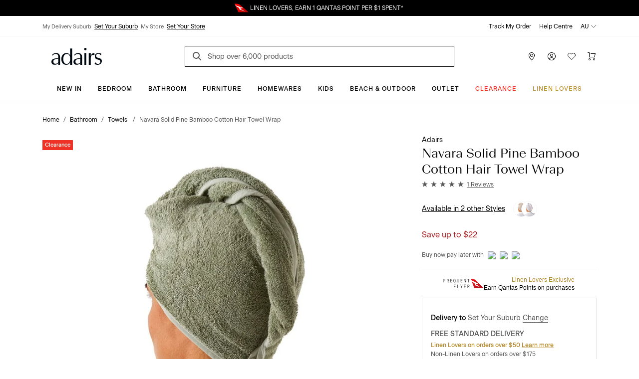

--- FILE ---
content_type: text/html; charset=utf-8
request_url: https://www.adairs.com.au/bathroom/towels/adairs/navara-solid-pine-bamboo-cotton-hair-towel-wrap/
body_size: 43209
content:


<!DOCTYPE html>

<html data-edit-mode="False" lang="en-AU">
<head>
    <meta name="viewport" content="width=device-width" />

    <title>Navara Solid Pine Bamboo Cotton Hair Towel Wrap | Adairs</title>


        <link rel="canonical" href="https://www.adairs.com.au/bathroom/towels/adairs/navara-solid-pine-bamboo-cotton-hair-towel-wrap/">

        <meta name="title" content="Navara Solid Pine Bamboo Cotton Hair Towel Wrap | Adairs" />
        <meta name="description" content="Perfect for fresh out of the shower wet hair, this towel wrap makes it simple to keep your hair neat and out of your face. The Navara Hair Towel Wraps are a cotton bamboo blend, providing superior absorbency and natural antibacterial properties. " />
        <meta name="keywords" content="" />

        <meta property="og:type" content="website" />
        <meta property="og:title" content="Navara Solid Pine Bamboo Cotton Hair Towel Wrap | Adairs" />
            <meta property="og:image" content="https://www.adairs.com.au/globalassets/13.-ecommerce/03.-product-images/2024_images/bathroom/bathroom-accessories/45707_solidpine.jpg" />
            <meta property="og:description" content="Perfect for fresh out of the shower wet hair, this towel wrap makes it simple to keep your hair neat and out of your face. The Navara Hair Towel Wraps are a cotton bamboo blend, providing superior absorbency and natural antibacterial properties.&#xA0;" />
            <meta name="twitter:description" content="Perfect for fresh out of the shower wet hair, this towel wrap makes it simple to keep your hair neat and out of your face. The Navara Hair Towel Wraps are a cotton bamboo blend, providing superior absorbency and natural antibacterial properties.&#xA0;" />
        <meta name="twitter:title" content="Navara Solid Pine Bamboo Cotton Hair Towel Wrap | Adairs" />
        <meta name="twitter:card" content="summary_large_image" />



    <link rel="icon" href="/Static/images/favicon.svg" type="image/svg+xml" />
    <link rel="icon" href="/Static/images/favicon-32.png" sizes="32x32" />
    <link rel="icon" href="/Static/images/favicon-128.png" sizes="128x128" />
    <link rel="icon" href="/Static/images/favicon-180.png" sizes="180x180" />
    <link rel="icon" href="/Static/images/favicon-192.png" sizes="192x192" />
    <link rel="shortcut icon" href="/favicon.ico" type="image/x-icon" sizes="any" />
    <link rel="apple-touch-icon" href="/Static/images/apple-touch-icon.png" />

    <link href="https://www.adairs.com.au/bathroom/towels/adairs/navara-solid-pine-bamboo-cotton-hair-towel-wrap/" hreflang="x-default" rel="alternate" /><link href="https://www.adairs.com.au/bathroom/towels/adairs/navara-solid-pine-bamboo-cotton-hair-towel-wrap/" hreflang="en-AU" rel="alternate" /><link href="https://www.adairs.co.nz/bathroom/towels/adairs/navara-solid-pine-bamboo-cotton-hair-towel-wrap/" hreflang="en-NZ" rel="alternate" />

    <link href="/Static/dist/css/app.min.css?v=OZP72uJt8fyrC9iHA-QNIgpnoNIt8cByu8OJlcOoffo" rel="stylesheet" />

<link rel="stylesheet" href="https://use.typekit.net/tlz2lxt.css">
<link rel="stylesheet" type="text/css" href="https://libraries.unbxdapi.com/ss-unbxd-gau-ss-adairs-prod_autosuggest.css">
    <script>
!function(T,l,y){var S=T.location,k="script",D="instrumentationKey",C="ingestionendpoint",I="disableExceptionTracking",E="ai.device.",b="toLowerCase",w="crossOrigin",N="POST",e="appInsightsSDK",t=y.name||"appInsights";(y.name||T[e])&&(T[e]=t);var n=T[t]||function(d){var g=!1,f=!1,m={initialize:!0,queue:[],sv:"5",version:2,config:d};function v(e,t){var n={},a="Browser";return n[E+"id"]=a[b](),n[E+"type"]=a,n["ai.operation.name"]=S&&S.pathname||"_unknown_",n["ai.internal.sdkVersion"]="javascript:snippet_"+(m.sv||m.version),{time:function(){var e=new Date;function t(e){var t=""+e;return 1===t.length&&(t="0"+t),t}return e.getUTCFullYear()+"-"+t(1+e.getUTCMonth())+"-"+t(e.getUTCDate())+"T"+t(e.getUTCHours())+":"+t(e.getUTCMinutes())+":"+t(e.getUTCSeconds())+"."+((e.getUTCMilliseconds()/1e3).toFixed(3)+"").slice(2,5)+"Z"}(),iKey:e,name:"Microsoft.ApplicationInsights."+e.replace(/-/g,"")+"."+t,sampleRate:100,tags:n,data:{baseData:{ver:2}}}}var h=d.url||y.src;if(h){function a(e){var t,n,a,i,r,o,s,c,u,p,l;g=!0,m.queue=[],f||(f=!0,t=h,s=function(){var e={},t=d.connectionString;if(t)for(var n=t.split(";"),a=0;a<n.length;a++){var i=n[a].split("=");2===i.length&&(e[i[0][b]()]=i[1])}if(!e[C]){var r=e.endpointsuffix,o=r?e.location:null;e[C]="https://"+(o?o+".":"")+"dc."+(r||"services.visualstudio.com")}return e}(),c=s[D]||d[D]||"",u=s[C],p=u?u+"/v2/track":d.endpointUrl,(l=[]).push((n="SDK LOAD Failure: Failed to load Application Insights SDK script (See stack for details)",a=t,i=p,(o=(r=v(c,"Exception")).data).baseType="ExceptionData",o.baseData.exceptions=[{typeName:"SDKLoadFailed",message:n.replace(/\./g,"-"),hasFullStack:!1,stack:n+"\nSnippet failed to load ["+a+"] -- Telemetry is disabled\nHelp Link: https://go.microsoft.com/fwlink/?linkid=2128109\nHost: "+(S&&S.pathname||"_unknown_")+"\nEndpoint: "+i,parsedStack:[]}],r)),l.push(function(e,t,n,a){var i=v(c,"Message"),r=i.data;r.baseType="MessageData";var o=r.baseData;return o.message='AI (Internal): 99 message:"'+("SDK LOAD Failure: Failed to load Application Insights SDK script (See stack for details) ("+n+")").replace(/\"/g,"")+'"',o.properties={endpoint:a},i}(0,0,t,p)),function(e,t){if(JSON){var n=T.fetch;if(n&&!y.useXhr)n(t,{method:N,body:JSON.stringify(e),mode:"cors"});else if(XMLHttpRequest){var a=new XMLHttpRequest;a.open(N,t),a.setRequestHeader("Content-type","application/json"),a.send(JSON.stringify(e))}}}(l,p))}function i(e,t){f||setTimeout(function(){!t&&m.core||a()},500)}var e=function(){var n=l.createElement(k);n.src=h;var e=y[w];return!e&&""!==e||"undefined"==n[w]||(n[w]=e),n.onload=i,n.onerror=a,n.onreadystatechange=function(e,t){"loaded"!==n.readyState&&"complete"!==n.readyState||i(0,t)},n}();y.ld<0?l.getElementsByTagName("head")[0].appendChild(e):setTimeout(function(){l.getElementsByTagName(k)[0].parentNode.appendChild(e)},y.ld||0)}try{m.cookie=l.cookie}catch(p){}function t(e){for(;e.length;)!function(t){m[t]=function(){var e=arguments;g||m.queue.push(function(){m[t].apply(m,e)})}}(e.pop())}var n="track",r="TrackPage",o="TrackEvent";t([n+"Event",n+"PageView",n+"Exception",n+"Trace",n+"DependencyData",n+"Metric",n+"PageViewPerformance","start"+r,"stop"+r,"start"+o,"stop"+o,"addTelemetryInitializer","setAuthenticatedUserContext","clearAuthenticatedUserContext","flush"]),m.SeverityLevel={Verbose:0,Information:1,Warning:2,Error:3,Critical:4};var s=(d.extensionConfig||{}).ApplicationInsightsAnalytics||{};if(!0!==d[I]&&!0!==s[I]){var c="onerror";t(["_"+c]);var u=T[c];T[c]=function(e,t,n,a,i){var r=u&&u(e,t,n,a,i);return!0!==r&&m["_"+c]({message:e,url:t,lineNumber:n,columnNumber:a,error:i}),r},d.autoExceptionInstrumented=!0}return m}(y.cfg);function a(){y.onInit&&y.onInit(n)}(T[t]=n).queue&&0===n.queue.length?(n.queue.push(a),n.trackPageView({})):a()}(window,document,{src: "https://js.monitor.azure.com/scripts/b/ai.2.gbl.min.js", crossOrigin: "anonymous", cfg: {instrumentationKey: '1c2bc65a-ba22-437f-81f1-f957875e1079', disableCookiesUsage: false }});
</script>
<script>
_iaq = [ ['client', '5e198010a62644668453d0aa485d2260'], ['track', 'consume'] ]; !function(d,s){var ia=d.createElement(s);ia.async=1,s=d.getElementsByTagName(s)[0],ia.src='//s.apac01.idio.episerver.net/ia.js',s.parentNode.insertBefore(ia,s)}(document,'script');
</script>


    

<script type="text/javascript" defer src="https://libraries.unbxdapi.com/sdk-clients/ss-unbxd-ganz-adairs-auz-prod6861718373057/ua/ua.js">
</script>

<script type="text/javascript">(function(u,t,d){    var i=d.createElement(t);i.type='text/javascript';i.async=true;i.src=u;    var s=d.getElementsByTagName(t)[0]; s.parentNode.insertBefore(i,s);})('https://stellar-tracker.inside-graph.com/gtm/IN-1000937-NEW/include.js','script', document);</script>

<script>
            !function (d, s) { var ip = d.createElement(s); ip.async = 1, s = d.getElementsByTagName(s)[0], ip.src = '//s.apac01.idio.episerver.net/ip.js', s.parentNode.insertBefore(ip, s) }(document, 'script');
        </script>
        <script type="application/ld+json">
            {"context":"https://schema.org","type":"BreadcrumbList","itemListElement":[{"type":"ListItem","position":1,"name":"Home","item":"https://www.adairs.com.au/"},{"type":"ListItem","position":2,"name":"Bathroom","item":"https://www.adairs.com.au/bathroom/"},{"type":"ListItem","position":3,"name":"Towels ","item":"https://www.adairs.com.au/bathroom/towels/"},{"type":"ListItem","position":4,"name":"Adairs","item":"https://www.adairs.com.au/bathroom/towels/adairs/"},{"type":"ListItem","position":5,"name":"Navara Solid Pine Bamboo Cotton Hair Towel Wrap","item":"https://www.adairs.com.au/bathroom/towels/adairs/navara-solid-pine-bamboo-cotton-hair-towel-wrap/"}]}
        </script>






<script>
    var dataLayer = dataLayer ? dataLayer : [];
    window['userId'] = '5ef7d410-a7cd-440b-9203-7a7a0c38b794';
    window['currencyCode'] = 'AUD';
</script>

<!-- Google Tag Manager -->
<script>(function(w,d,s,l,i){w[l]=w[l]||[];w[l].push({'gtm.start':
new Date().getTime(),event:'gtm.js'});var f=d.getElementsByTagName(s)[0],
j=d.createElement(s),dl=l!='dataLayer'?'&l='+l:'';j.async=true;j.src=
'https://www.googletagmanager.com/gtm.js?id='+i+dl;f.parentNode.insertBefore(j,f);
})(window,document,'script','dataLayer','GTM-MNQDMBP');</script>
<!-- End Google Tag Manager -->

<!-- Google Tag Manager (noscript) -->
<noscript><iframe src="https://www.googletagmanager.com/ns.html?id=GTM-MNQDMBP"
height="0" width="0" style="display:none;visibility:hidden"></iframe></noscript>
<!-- End Google Tag Manager (noscript) -->

        <script>
        window.UnbxdAnalyticsConf = window.UnbxdAnalyticsConf || {};

        window.UnbxdAnalyticsConf['misc'] = { 'customerId': '5ef7d410-a7cd-440b-9203-7a7a0c38b794' };
                </script>

        <script>
            window.ClickAndCollectSettings = {"clickAndCollectFeatureEnabled":true,"clickAndCollectEnabled":true,"collectionTimeframePromise":"\u003Cspan data-olk-copy-source=\u0022MessageBody\u0022\u003E: order by 2.00pm for same day pick-up\u003C/span\u003E","storeEnabledForCC":"Click \u0026amp; Collect, available for in-stock items","storeDisabledForCC":"Store unavailable for Click \u0026amp; Collect","noCCStock":"Unavailable for Click \u0026amp; Collect","onlyLinenLoverItemForCC":"Linen Lovers Membership cards are not available for Click \u0026amp; Collect, please change your order to delivery.","someItemsAvailableForCC":"\u003Cp data-pm-slice=\u00221 1 [\u0026quot;orderedList\u0026quot;,{\u0026quot;order\u0026quot;:1},\u0026quot;listItem\u0026quot;,null,\u0026quot;orderedList\u0026quot;,{\u0026quot;order\u0026quot;:1},\u0026quot;listItem\u0026quot;,null,\u0026quot;orderedList\u0026quot;,{\u0026quot;order\u0026quot;:1},\u0026quot;listItem\u0026quot;,null]\u0022\u003ESorry, we don\u0027t have stock of all your items for Click \u0026amp; Collect\u003C/p\u003E","findInStoreServiceUnavailable":"Find in store service, temporarily unavailable","findInStoreServiceUnavailableForCC":"Click \u0026amp; Collect temporarily unavailable; please change your order to delivery","disableFindInStore":false,"findInStoreDefaultPageSize":3}
        </script>
    
</head>
<body class="turn-on-cnc-feature turn-on-fis turn-on-cnc">

    


    <div>
<div id="react_0HNIKP6SP53I5"><div class="SiteHeader"><div class="SiteHeader-content SiteHeader--fixed "><div class="SiteHeader-content-inner"><div class="NudgeBar"><div class="NudgeBar-inner z-5" style="background-color:#000000;color:#FFFFFF"><div class="NudgeBar-message active"><div class="container"><div class="NudgeBar-message-inner"><a href="https://www.adairs.com.au/join-linen-lovers/" class="NudgeBar-message-link" style="color:#FFFFFF">Linen Lovers Always Save More!</a></div></div></div><div class="NudgeBar-message "><div class="container"><div class="NudgeBar-message-inner"><img height="20" src="/cdn-cgi/image//globalassets/01.-site-structure/qantas/qantasnudge.svg"/><a href="https://www.adairs.com.au/qantas/" class="NudgeBar-message-link" style="color:#FFFFFF">LINEN LOVERS, EARN 1 QANTAS POINT PER $1 SPENT*</a></div></div></div><div class="NudgeBar-message "><div class="container"><div class="NudgeBar-message-inner"><a href="https://www.adairs.com.au/stores/" class="NudgeBar-message-link" style="color:#FFFFFF">Need it in a hurry? Find your nearest store</a></div></div></div></div><div class="NudgeBar-spacer"></div></div><div class="d-none d-lg-block"><div class="desktopHeader bg-white z-6 position-relative"><div class="border-bottom"><div class="container"><div class="row align-items-center"><div class="col-6"><div class="store-details d-flex"><div class="store-details__item"><span>My Delivery Suburb</span><button type="button">Set Your Suburb</button></div><div class="store-details__item"><span>My Store</span><button type="button">Set Your Store</button></div></div></div><div class="col-6"><ul class="top-header d-flex px-0 mb-0 justify-content-end list-unstyled"><li class="top-header__item text-black pl-1"><a class="text-black" href="/account/track-my-order/" target="">Track My Order</a></li><li class="top-header__item text-black pl-1"><a class="text-black" href="/help-centre/" target="">Help Centre</a></li><li class="top-header__item position-relative pl-1"><div class="dropdown"><span class="top-header__item-span dropdown-toggle" aria-haspopup="true" aria-expanded="false">AU<svg version="1.1" xmlns="http://www.w3.org/2000/svg" viewBox="0 0 16 16" class="Icon dropdown-toggle__icon Icon--chevronDown" width="16" height="16"><path class="Icon-chevronDown" d="M2 5L8 11L14 5" stroke="currentColor" stroke-linecap="round" stroke-linejoin="round" fill="none"></path></svg></span></div></li></ul></div></div></div></div><div class="container"><div class="row pt-1 justify-content-between align-items-center position-relative"><div class="mobileMenu-header__logo col-3 pl-1"><a href="/" aria-label="Go to homepge"><img src="/cdn-cgi/image//globalassets/01.-site-structure/adairs-logo/2025/adairs-logo-new.svg"/></a></div><div class="col-6"><div class="AutoSuggest position-relative mb-sm-1 mb-lg-0"><button class="search-button search-button position-absolute border-0 bg-transparent" aria-label="Search"><svg version="1.1" xmlns="http://www.w3.org/2000/svg" viewBox="0 0 24 24" class="Icon  Icon--search" width="24" height="24"><path d="M16 16L11.5 11.5" stroke="#565656" stroke-width="2" stroke-miterlimit="10" stroke-linecap="square"></path><path d="M7 13C10.3137 13 13 10.3137 13 7C13 3.68629 10.3137 1 7 1C3.68629 1 1 3.68629 1 7C1 10.3137 3.68629 13 7 13Z" fill="transparent" stroke="#565656" stroke-width="2" stroke-miterlimit="10" stroke-linecap="square"></path></svg></button><form action="/search-results/" method="GET" autoComplete="off"><input placeholder="Shop over 6,000 products" name="keyword" class="AutoSuggest__search w-100" autoComplete="off" id="unbxd-search-input"/></form><div class="AutoSuggest-IconContainer"></div></div></div><div class="mobileMenu-header__features col-3"><ul class="d-flex px-0 mb-0 justify-content-end"><li><a href="/stores/" aria-label="Store Finder" class="mobileMenu-header-btn btn btn-primary"><svg version="1.1" xmlns="http://www.w3.org/2000/svg" viewBox="0 0 16 16" class="Icon  Icon--pin" width="16" height="16"><path fill-rule="evenodd" clip-rule="evenodd" d="M8 1C6.67392 1 5.40215 1.52678 4.46447 2.46447C3.52678 3.40215 3 4.67392 3 6C3 8.07476 4.28314 10.3357 5.64835 12.1353C6.32144 13.0226 6.99568 13.7736 7.50195 14.3028C7.6964 14.5061 7.86565 14.6763 8 14.8084C8.13435 14.6763 8.3036 14.5061 8.49805 14.3028C9.00432 13.7736 9.67856 13.0226 10.3517 12.1353C11.7169 10.3357 13 8.07476 13 6C13 4.67392 12.4732 3.40215 11.5355 2.46447C10.5979 1.52678 9.32608 1 8 1ZM8 15.5C7.66366 15.87 7.66356 15.8699 7.66344 15.8698L7.66201 15.8685L7.65837 15.8651L7.64524 15.8531L7.59648 15.8077C7.55432 15.7682 7.49326 15.7105 7.416 15.6357C7.26152 15.4862 7.04208 15.2688 6.7793 14.994C6.25432 14.4452 5.55356 13.6649 4.85165 12.7397C3.46686 10.9143 2 8.42524 2 6C2 4.4087 2.63214 2.88258 3.75736 1.75736C4.88258 0.632141 6.4087 0 8 0C9.5913 0 11.1174 0.632141 12.2426 1.75736C13.3679 2.88258 14 4.4087 14 6C14 8.42524 12.5331 10.9143 11.1483 12.7397C10.4464 13.6649 9.74568 14.4452 9.2207 14.994C8.95792 15.2688 8.73848 15.4862 8.584 15.6357C8.50674 15.7105 8.44568 15.7682 8.40352 15.8077L8.35476 15.8531L8.34163 15.8651L8.33799 15.8685L8.33691 15.8694C8.33679 15.8696 8.33634 15.87 8 15.5ZM8 15.5L8.33691 15.8694C8.1462 16.0428 7.85415 16.0431 7.66344 15.8698L8 15.5Z" fill="currentColor"></path> <path fill-rule="evenodd" clip-rule="evenodd" d="M8 4C6.89543 4 6 4.89543 6 6C6 7.10457 6.89543 8 8 8C9.10457 8 10 7.10457 10 6C10 4.89543 9.10457 4 8 4ZM5 6C5 4.34315 6.34315 3 8 3C9.65685 3 11 4.34315 11 6C11 7.65685 9.65685 9 8 9C6.34315 9 5 7.65685 5 6Z" fill="currentColor"></path></svg></a></li><li class="position-relative"><button aria-label="Account" type="button" class="mobileMenu-header-btn position-relative btn btn-primary"><svg version="1.1" xmlns="http://www.w3.org/2000/svg" viewBox="0 0 16 16" class="Icon  Icon--account" width="16" height="16"><path fill-rule="evenodd" clip-rule="evenodd" d="M8 4C6.89543 4 6 4.89543 6 6C6 7.10457 6.89543 8 8 8C9.10457 8 10 7.10457 10 6C10 4.89543 9.10457 4 8 4ZM5 6C5 4.34315 6.34315 3 8 3C9.65685 3 11 4.34315 11 6C11 7.65685 9.65685 9 8 9C6.34315 9 5 7.65685 5 6Z" fill="currentColor"></path> <path fill-rule="evenodd" clip-rule="evenodd" d="M4.80642 10.9222C5.76265 10.3197 6.8698 10 7.99999 10C9.13019 10 10.2373 10.3197 11.1936 10.9222C12.1498 11.5246 12.9161 12.3853 13.404 13.4047C13.5232 13.6538 13.4179 13.9524 13.1688 14.0716C12.9198 14.1908 12.6212 14.0855 12.502 13.8364C12.0955 12.9871 11.4571 12.2701 10.6605 11.7682C9.86388 11.2663 8.94154 11 7.99999 11C7.05844 11 6.1361 11.2663 5.33948 11.7682C4.54286 12.2701 3.90446 12.9871 3.498 13.8364C3.37879 14.0855 3.08023 14.1908 2.83115 14.0716C2.58206 13.9524 2.47677 13.6538 2.59598 13.4047C3.08388 12.3853 3.85019 11.5246 4.80642 10.9222Z" fill="currentColor"></path> <path fill-rule="evenodd" clip-rule="evenodd" d="M8 1C4.13401 1 1 4.13401 1 8C1 11.866 4.13401 15 8 15C11.866 15 15 11.866 15 8C15 4.13401 11.866 1 8 1ZM0 8C0 3.58172 3.58172 0 8 0C12.4183 0 16 3.58172 16 8C16 12.4183 12.4183 16 8 16C3.58172 16 0 12.4183 0 8Z" fill="currentColor"></path></svg></button></li><li><a href="/wishlist/" aria-label="Wish List" class="mobileMenu-header-btn position-relative btn btn-primary"><svg version="1.1" xmlns="http://www.w3.org/2000/svg" viewBox="0 0 16 16" class="Icon  Icon--heart" width="16" height="16"><path class="Icon-heart" fill="none" d="M14.328 2.67201C12.766 1.11001 10.233 1.11001 8.67101 2.67201C8.39101 2.95201 8.18001 3.27001 8.00001 3.60101C7.82001 3.27001 7.60901 2.95101 7.32801 2.67101C5.76601 1.10901 3.23301 1.10901 1.67101 2.67101C0.109012 4.23301 0.109012 6.76601 1.67101 8.32801L8.00001 14.5L14.328 8.32801C15.891 6.76601 15.891 4.23401 14.328 2.67201Z" stroke="currentColor" stroke-miterlimit="10" stroke-linecap="square"></path></svg></a></li><li class="position-relative"><a href="/cart/" aria-label="Cart" class="mobileMenu-header-btn position-relative btn btn-primary"><svg version="1.1" xmlns="http://www.w3.org/2000/svg" viewBox="0 0 16 16" class="Icon  Icon--cart" width="16" height="16"><path fill-rule="evenodd" clip-rule="evenodd" d="M0 0.5C0 0.223858 0.223858 0 0.5 0H3.5C3.77614 0 4 0.223858 4 0.5V9H13.1228L14.8371 3H6.5C6.22386 3 6 2.77614 6 2.5C6 2.22386 6.22386 2 6.5 2H15.5C15.6569 2 15.8047 2.07365 15.8992 2.1989C15.9937 2.32416 16.0239 2.4865 15.9808 2.63736L13.9808 9.63736C13.9194 9.85201 13.7232 10 13.5 10H3.5C3.22386 10 3 9.77614 3 9.5V1H0.5C0.223858 1 0 0.776142 0 0.5Z" fill="currentColor"></path> <path fill-rule="evenodd" clip-rule="evenodd" d="M4 13C3.44772 13 3 13.4477 3 14C3 14.5523 3.44772 15 4 15C4.55228 15 5 14.5523 5 14C5 13.4477 4.55228 13 4 13ZM2 14C2 12.8954 2.89543 12 4 12C5.10457 12 6 12.8954 6 14C6 15.1046 5.10457 16 4 16C2.89543 16 2 15.1046 2 14Z" fill="currentColor"></path> <path fill-rule="evenodd" clip-rule="evenodd" d="M13 13C12.4477 13 12 13.4477 12 14C12 14.5523 12.4477 15 13 15C13.5523 15 14 14.5523 14 14C14 13.4477 13.5523 13 13 13ZM11 14C11 12.8954 11.8954 12 13 12C14.1046 12 15 12.8954 15 14C15 15.1046 14.1046 16 13 16C11.8954 16 11 15.1046 11 14Z" fill="currentColor"></path></svg></a></li></ul></div></div></div></div><div class="container-fluid bg-white border-bottom position-relative z-5"><div class="row"><div class="col-12"><div class="overflow-auto d-flex justify-content-center"><a style="color:#000000;font-style:normal;border-bottom:1px solid transparent" href="/new/" class="menu-item__title px-1 pt-2 pb-1 d-inline-block text-decoration-none white-space-nowrap bg-transparent border-top-0  border-left-0 border-right-0 cursor-pointer  btn btn-primary">New In</a><a style="color:#000000;font-style:normal;border-bottom:1px solid transparent" href="/bedroom/" class="menu-item__title px-1 pt-2 pb-1 d-inline-block text-decoration-none white-space-nowrap bg-transparent border-top-0  border-left-0 border-right-0 cursor-pointer  btn btn-primary">Bedroom</a><a style="color:#000000;font-style:normal;border-bottom:1px solid transparent" href="/bathroom/" class="menu-item__title px-1 pt-2 pb-1 d-inline-block text-decoration-none white-space-nowrap bg-transparent border-top-0  border-left-0 border-right-0 cursor-pointer  btn btn-primary">Bathroom</a><a style="color:#000000;font-style:normal;border-bottom:1px solid transparent" href="/furniture/" class="menu-item__title px-1 pt-2 pb-1 d-inline-block text-decoration-none white-space-nowrap bg-transparent border-top-0  border-left-0 border-right-0 cursor-pointer  btn btn-primary">Furniture</a><a style="color:#000000;font-style:normal;border-bottom:1px solid transparent" href="/homewares/" class="menu-item__title px-1 pt-2 pb-1 d-inline-block text-decoration-none white-space-nowrap bg-transparent border-top-0  border-left-0 border-right-0 cursor-pointer  btn btn-primary">Homewares</a><a style="color:#000000;font-style:normal;border-bottom:1px solid transparent" href="/adairs-kids/" class="menu-item__title px-1 pt-2 pb-1 d-inline-block text-decoration-none white-space-nowrap bg-transparent border-top-0  border-left-0 border-right-0 cursor-pointer  btn btn-primary">Kids</a><a style="color:#000000;font-style:normal;border-bottom:1px solid transparent" href="/homewares/outdoor/" class="menu-item__title px-1 pt-2 pb-1 d-inline-block text-decoration-none white-space-nowrap bg-transparent border-top-0  border-left-0 border-right-0 cursor-pointer  btn btn-primary">Beach &amp; Outdoor</a><a style="color:#000000;font-style:normal;border-bottom:1px solid transparent" href="/sales/outlet/" class="menu-item__title px-1 pt-2 pb-1 d-inline-block text-decoration-none white-space-nowrap bg-transparent border-top-0  border-left-0 border-right-0 cursor-pointer  btn btn-primary">Outlet</a><a style="color:#EE3226;font-style:normal;border-bottom:1px solid transparent" href="/sales/clearance/" class="menu-item__title px-1 pt-2 pb-1 d-inline-block text-decoration-none white-space-nowrap bg-transparent border-top-0  border-left-0 border-right-0 cursor-pointer  btn btn-primary">CLEARANCE</a><a style="color:#BF9435;font-style:normal;border-bottom:1px solid transparent" href="/join-linen-lovers/" class="menu-item__title px-1 pt-2 pb-1 d-inline-block text-decoration-none white-space-nowrap bg-transparent border-top-0  border-left-0 border-right-0 cursor-pointer  btn btn-primary">Linen Lovers</a></div></div></div></div><div class="DesktopMegaMenu container-fluid bg-white border-bottom position-absolute z-4 animated faster fadeSlideInDown  d-none" style="box-shadow:0 4px 15px 0 rgba(0, 0, 0, 0.5)"><div class="container"><div class="row pb-5"><div class="col-12 d-flex align-items-center  mt-1 pt-1 pr-0"><div class="mega-menu__spacer"></div><a role="button"><svg version="1.1" xmlns="http://www.w3.org/2000/svg" viewBox="0 0 24 24" class="Icon mr-0-25 Icon--close" width="24" height="24"><path d="M14.53 4.53l-1.06-1.06L9 7.94 4.53 3.47 3.47 4.53 7.94 9l-4.47 4.47 1.06 1.06L9 10.06l4.47 4.47 1.06-1.06L10.06 9z" stroke="currentColor"></path></svg></a></div><div class="col-12 mt-2 px-0"></div></div></div></div></div><div class="d-block d-lg-none"><div class="mobileMenu-header"><div class="container-fluid"><div class="row mb-0-5 justify-content-between align-items-center position-relative mobileMenu-header__border"><div class="col-2 col-md-1 cursor-pointer"><button class="mobileMenu-header__trigger" type="button" name="mobile-menu"><svg version="1.1" xmlns="http://www.w3.org/2000/svg" viewBox="0 0 24 24" class="Icon  Icon--hamburger" width="24" height="24"><path d="M1 8H23" stroke="black" stroke-miterlimit="10" stroke-linecap="square"></path> <path d="M1 1H23" stroke="black" stroke-miterlimit="10" stroke-linecap="square"></path> <path d="M1 15H23" stroke="black" stroke-miterlimit="10" stroke-linecap="square"></path></svg></button></div><div class="mobileMenu-header__logo col-5 col-md-6 p-0"><a href="/"><img src="/cdn-cgi/image//globalassets/01.-site-structure/adairs-logo/2025/adairs-logo-new.svg"/></a></div><div class="mobileMenu-header__features col-5"><ul class="d-flex px-0 mb-0 justify-content-end"><li><a href="/stores/" aria-label="Store Finder" class="mobileMenu-header-btn btn btn-primary"><svg version="1.1" xmlns="http://www.w3.org/2000/svg" viewBox="0 0 16 16" class="Icon  Icon--pin" width="16" height="16"><path fill-rule="evenodd" clip-rule="evenodd" d="M8 1C6.67392 1 5.40215 1.52678 4.46447 2.46447C3.52678 3.40215 3 4.67392 3 6C3 8.07476 4.28314 10.3357 5.64835 12.1353C6.32144 13.0226 6.99568 13.7736 7.50195 14.3028C7.6964 14.5061 7.86565 14.6763 8 14.8084C8.13435 14.6763 8.3036 14.5061 8.49805 14.3028C9.00432 13.7736 9.67856 13.0226 10.3517 12.1353C11.7169 10.3357 13 8.07476 13 6C13 4.67392 12.4732 3.40215 11.5355 2.46447C10.5979 1.52678 9.32608 1 8 1ZM8 15.5C7.66366 15.87 7.66356 15.8699 7.66344 15.8698L7.66201 15.8685L7.65837 15.8651L7.64524 15.8531L7.59648 15.8077C7.55432 15.7682 7.49326 15.7105 7.416 15.6357C7.26152 15.4862 7.04208 15.2688 6.7793 14.994C6.25432 14.4452 5.55356 13.6649 4.85165 12.7397C3.46686 10.9143 2 8.42524 2 6C2 4.4087 2.63214 2.88258 3.75736 1.75736C4.88258 0.632141 6.4087 0 8 0C9.5913 0 11.1174 0.632141 12.2426 1.75736C13.3679 2.88258 14 4.4087 14 6C14 8.42524 12.5331 10.9143 11.1483 12.7397C10.4464 13.6649 9.74568 14.4452 9.2207 14.994C8.95792 15.2688 8.73848 15.4862 8.584 15.6357C8.50674 15.7105 8.44568 15.7682 8.40352 15.8077L8.35476 15.8531L8.34163 15.8651L8.33799 15.8685L8.33691 15.8694C8.33679 15.8696 8.33634 15.87 8 15.5ZM8 15.5L8.33691 15.8694C8.1462 16.0428 7.85415 16.0431 7.66344 15.8698L8 15.5Z" fill="currentColor"></path> <path fill-rule="evenodd" clip-rule="evenodd" d="M8 4C6.89543 4 6 4.89543 6 6C6 7.10457 6.89543 8 8 8C9.10457 8 10 7.10457 10 6C10 4.89543 9.10457 4 8 4ZM5 6C5 4.34315 6.34315 3 8 3C9.65685 3 11 4.34315 11 6C11 7.65685 9.65685 9 8 9C6.34315 9 5 7.65685 5 6Z" fill="currentColor"></path></svg></a></li><li class="position-relative"><a href="https://www.adairs.com.au/account/account-summary/" aria-label="Account" class="mobileMenu-header-btn position-relative btn btn-primary"><svg version="1.1" xmlns="http://www.w3.org/2000/svg" viewBox="0 0 16 16" class="Icon  Icon--account" width="16" height="16"><path fill-rule="evenodd" clip-rule="evenodd" d="M8 4C6.89543 4 6 4.89543 6 6C6 7.10457 6.89543 8 8 8C9.10457 8 10 7.10457 10 6C10 4.89543 9.10457 4 8 4ZM5 6C5 4.34315 6.34315 3 8 3C9.65685 3 11 4.34315 11 6C11 7.65685 9.65685 9 8 9C6.34315 9 5 7.65685 5 6Z" fill="currentColor"></path> <path fill-rule="evenodd" clip-rule="evenodd" d="M4.80642 10.9222C5.76265 10.3197 6.8698 10 7.99999 10C9.13019 10 10.2373 10.3197 11.1936 10.9222C12.1498 11.5246 12.9161 12.3853 13.404 13.4047C13.5232 13.6538 13.4179 13.9524 13.1688 14.0716C12.9198 14.1908 12.6212 14.0855 12.502 13.8364C12.0955 12.9871 11.4571 12.2701 10.6605 11.7682C9.86388 11.2663 8.94154 11 7.99999 11C7.05844 11 6.1361 11.2663 5.33948 11.7682C4.54286 12.2701 3.90446 12.9871 3.498 13.8364C3.37879 14.0855 3.08023 14.1908 2.83115 14.0716C2.58206 13.9524 2.47677 13.6538 2.59598 13.4047C3.08388 12.3853 3.85019 11.5246 4.80642 10.9222Z" fill="currentColor"></path> <path fill-rule="evenodd" clip-rule="evenodd" d="M8 1C4.13401 1 1 4.13401 1 8C1 11.866 4.13401 15 8 15C11.866 15 15 11.866 15 8C15 4.13401 11.866 1 8 1ZM0 8C0 3.58172 3.58172 0 8 0C12.4183 0 16 3.58172 16 8C16 12.4183 12.4183 16 8 16C3.58172 16 0 12.4183 0 8Z" fill="currentColor"></path></svg></a></li><li><a href="/wishlist/" aria-label="Wish List" class="mobileMenu-header-btn position-relative btn btn-primary"><svg version="1.1" xmlns="http://www.w3.org/2000/svg" viewBox="0 0 16 16" class="Icon  Icon--heart" width="16" height="16"><path class="Icon-heart" fill="none" d="M14.328 2.67201C12.766 1.11001 10.233 1.11001 8.67101 2.67201C8.39101 2.95201 8.18001 3.27001 8.00001 3.60101C7.82001 3.27001 7.60901 2.95101 7.32801 2.67101C5.76601 1.10901 3.23301 1.10901 1.67101 2.67101C0.109012 4.23301 0.109012 6.76601 1.67101 8.32801L8.00001 14.5L14.328 8.32801C15.891 6.76601 15.891 4.23401 14.328 2.67201Z" stroke="currentColor" stroke-miterlimit="10" stroke-linecap="square"></path></svg></a></li><li><a href="/cart/" aria-label="Cart" class="mobileMenu-header-btn position-relative btn btn-primary"><svg version="1.1" xmlns="http://www.w3.org/2000/svg" viewBox="0 0 16 16" class="Icon  Icon--cart" width="16" height="16"><path fill-rule="evenodd" clip-rule="evenodd" d="M0 0.5C0 0.223858 0.223858 0 0.5 0H3.5C3.77614 0 4 0.223858 4 0.5V9H13.1228L14.8371 3H6.5C6.22386 3 6 2.77614 6 2.5C6 2.22386 6.22386 2 6.5 2H15.5C15.6569 2 15.8047 2.07365 15.8992 2.1989C15.9937 2.32416 16.0239 2.4865 15.9808 2.63736L13.9808 9.63736C13.9194 9.85201 13.7232 10 13.5 10H3.5C3.22386 10 3 9.77614 3 9.5V1H0.5C0.223858 1 0 0.776142 0 0.5Z" fill="currentColor"></path> <path fill-rule="evenodd" clip-rule="evenodd" d="M4 13C3.44772 13 3 13.4477 3 14C3 14.5523 3.44772 15 4 15C4.55228 15 5 14.5523 5 14C5 13.4477 4.55228 13 4 13ZM2 14C2 12.8954 2.89543 12 4 12C5.10457 12 6 12.8954 6 14C6 15.1046 5.10457 16 4 16C2.89543 16 2 15.1046 2 14Z" fill="currentColor"></path> <path fill-rule="evenodd" clip-rule="evenodd" d="M13 13C12.4477 13 12 13.4477 12 14C12 14.5523 12.4477 15 13 15C13.5523 15 14 14.5523 14 14C14 13.4477 13.5523 13 13 13ZM11 14C11 12.8954 11.8954 12 13 12C14.1046 12 15 12.8954 15 14C15 15.1046 14.1046 16 13 16C11.8954 16 11 15.1046 11 14Z" fill="currentColor"></path></svg></a></li></ul></div></div><div class="row"><div class="col-12"><div class="AutoSuggest position-relative mb-sm-1 mb-lg-0"><button class="search-button search-button position-absolute border-0 bg-transparent" aria-label="Search"><svg version="1.1" xmlns="http://www.w3.org/2000/svg" viewBox="0 0 24 24" class="Icon  Icon--search" width="24" height="24"><path d="M16 16L11.5 11.5" stroke="#565656" stroke-width="2" stroke-miterlimit="10" stroke-linecap="square"></path><path d="M7 13C10.3137 13 13 10.3137 13 7C13 3.68629 10.3137 1 7 1C3.68629 1 1 3.68629 1 7C1 10.3137 3.68629 13 7 13Z" fill="transparent" stroke="#565656" stroke-width="2" stroke-miterlimit="10" stroke-linecap="square"></path></svg></button><form action="/search-results/" method="GET" autoComplete="off"><input placeholder="Shop over 6,000 products" name="keyword" class="AutoSuggest__search w-100" autoComplete="off" id="unbxd-search-input"/></form><div class="AutoSuggest-IconContainer"></div></div></div></div></div></div><div class="container-fluid mobileMenu position-relative z-5 border-bottom d-none "><div class="row position-relative" style="overflow-x:hidden"><div class="overlay"></div><div class="col-10 pl-0 ml--0 pr-0  d-flex flex-row animated slideInLeft faster"><div class="bg-white mobileMenu__content col px-0"><div class="pb-2 px-0 mb-3"><button class="mega-menu__title bg-transparent w-100 px-0 border-top-0 border-left-0 pl-1 border-right-0 cursor-pointer py-1 text-black fsp-18 d-block cursor-pointer border-bottom border-medium-grey-1 "><span class="py-sm-0 d-flex w-100 align-items-center justify-content-between" style="color:#000000;font-style:normal">New In<svg version="1.1" xmlns="http://www.w3.org/2000/svg" viewBox="0 0 16 16" class="Icon mr-1 Icon--chevronRight" width="16" height="16"><path class="Icon-chevronRight" d="M5 14L11 8L5 2" stroke="currentColor" stroke-linecap="round" stroke-linejoin="round" fill="none"></path></svg></span></button><button class="mega-menu__title bg-transparent w-100 px-0 border-top-0 border-left-0 pl-1 border-right-0 cursor-pointer py-1 text-black fsp-18 d-block cursor-pointer border-bottom border-medium-grey-1 "><span class="py-sm-0 d-flex w-100 align-items-center justify-content-between" style="color:#000000;font-style:normal">Bedroom<svg version="1.1" xmlns="http://www.w3.org/2000/svg" viewBox="0 0 16 16" class="Icon mr-1 Icon--chevronRight" width="16" height="16"><path class="Icon-chevronRight" d="M5 14L11 8L5 2" stroke="currentColor" stroke-linecap="round" stroke-linejoin="round" fill="none"></path></svg></span></button><button class="mega-menu__title bg-transparent w-100 px-0 border-top-0 border-left-0 pl-1 border-right-0 cursor-pointer py-1 text-black fsp-18 d-block cursor-pointer border-bottom border-medium-grey-1 "><span class="py-sm-0 d-flex w-100 align-items-center justify-content-between" style="color:#000000;font-style:normal">Bathroom<svg version="1.1" xmlns="http://www.w3.org/2000/svg" viewBox="0 0 16 16" class="Icon mr-1 Icon--chevronRight" width="16" height="16"><path class="Icon-chevronRight" d="M5 14L11 8L5 2" stroke="currentColor" stroke-linecap="round" stroke-linejoin="round" fill="none"></path></svg></span></button><button class="mega-menu__title bg-transparent w-100 px-0 border-top-0 border-left-0 pl-1 border-right-0 cursor-pointer py-1 text-black fsp-18 d-block cursor-pointer border-bottom border-medium-grey-1 "><span class="py-sm-0 d-flex w-100 align-items-center justify-content-between" style="color:#000000;font-style:normal">Furniture<svg version="1.1" xmlns="http://www.w3.org/2000/svg" viewBox="0 0 16 16" class="Icon mr-1 Icon--chevronRight" width="16" height="16"><path class="Icon-chevronRight" d="M5 14L11 8L5 2" stroke="currentColor" stroke-linecap="round" stroke-linejoin="round" fill="none"></path></svg></span></button><button class="mega-menu__title bg-transparent w-100 px-0 border-top-0 border-left-0 pl-1 border-right-0 cursor-pointer py-1 text-black fsp-18 d-block cursor-pointer border-bottom border-medium-grey-1 "><span class="py-sm-0 d-flex w-100 align-items-center justify-content-between" style="color:#000000;font-style:normal">Homewares<svg version="1.1" xmlns="http://www.w3.org/2000/svg" viewBox="0 0 16 16" class="Icon mr-1 Icon--chevronRight" width="16" height="16"><path class="Icon-chevronRight" d="M5 14L11 8L5 2" stroke="currentColor" stroke-linecap="round" stroke-linejoin="round" fill="none"></path></svg></span></button><button class="mega-menu__title bg-transparent w-100 px-0 border-top-0 border-left-0 pl-1 border-right-0 cursor-pointer py-1 text-black fsp-18 d-block cursor-pointer border-bottom border-medium-grey-1 "><span class="py-sm-0 d-flex w-100 align-items-center justify-content-between" style="color:#000000;font-style:normal">Kids<svg version="1.1" xmlns="http://www.w3.org/2000/svg" viewBox="0 0 16 16" class="Icon mr-1 Icon--chevronRight" width="16" height="16"><path class="Icon-chevronRight" d="M5 14L11 8L5 2" stroke="currentColor" stroke-linecap="round" stroke-linejoin="round" fill="none"></path></svg></span></button><button class="mega-menu__title bg-transparent w-100 px-0 border-top-0 border-left-0 pl-1 border-right-0 cursor-pointer py-1 text-black fsp-18 d-block cursor-pointer border-bottom border-medium-grey-1 "><span class="py-sm-0 d-flex w-100 align-items-center justify-content-between" style="color:#000000;font-style:normal">Beach &amp; Outdoor<svg version="1.1" xmlns="http://www.w3.org/2000/svg" viewBox="0 0 16 16" class="Icon mr-1 Icon--chevronRight" width="16" height="16"><path class="Icon-chevronRight" d="M5 14L11 8L5 2" stroke="currentColor" stroke-linecap="round" stroke-linejoin="round" fill="none"></path></svg></span></button><button class="mega-menu__title bg-transparent w-100 px-0 border-top-0 border-left-0 pl-1 border-right-0 cursor-pointer py-1 text-black fsp-18 d-block cursor-pointer border-bottom border-medium-grey-1 "><span class="py-sm-0 d-flex w-100 align-items-center justify-content-between" style="color:#000000;font-style:normal">Outlet<svg version="1.1" xmlns="http://www.w3.org/2000/svg" viewBox="0 0 16 16" class="Icon mr-1 Icon--chevronRight" width="16" height="16"><path class="Icon-chevronRight" d="M5 14L11 8L5 2" stroke="currentColor" stroke-linecap="round" stroke-linejoin="round" fill="none"></path></svg></span></button><button class="mega-menu__title bg-transparent w-100 px-0 border-top-0 border-left-0 pl-1 border-right-0 cursor-pointer py-1 text-black fsp-18 d-block cursor-pointer border-bottom border-medium-grey-1 "><span class="py-sm-0 d-flex w-100 align-items-center justify-content-between" style="color:#EE3226;font-style:normal">CLEARANCE<svg version="1.1" xmlns="http://www.w3.org/2000/svg" viewBox="0 0 16 16" class="Icon mr-1 Icon--chevronRight" width="16" height="16"><path class="Icon-chevronRight" d="M5 14L11 8L5 2" stroke="currentColor" stroke-linecap="round" stroke-linejoin="round" fill="none"></path></svg></span></button><button class="mega-menu__title bg-transparent w-100 px-0 border-top-0 border-left-0 pl-1 border-right-0 cursor-pointer py-1 text-black fsp-18 d-block cursor-pointer border-bottom-0 "><span class="py-sm-0 d-flex w-100 align-items-center justify-content-between" style="color:#BF9435;font-style:normal">Linen Lovers<svg version="1.1" xmlns="http://www.w3.org/2000/svg" viewBox="0 0 16 16" class="Icon mr-1 Icon--chevronRight" width="16" height="16"><path class="Icon-chevronRight" d="M5 14L11 8L5 2" stroke="currentColor" stroke-linecap="round" stroke-linejoin="round" fill="none"></path></svg></span></button><ul class="top-header d-flex px-0 mb-0 flex-column list-unstyled pt-1"><li class="top-header__item text-black px-1 mb-1"><a class="text-black" href="/account/track-my-order/" target="">Track My Order</a></li><li class="top-header__item text-black px-1 mb-1"><a class="text-black" href="/help-centre/" target="">Help Centre</a></li><li class="top-header__item px-1 mb-1"><div class="dropdown"><span class="top-header__item-span dropdown-toggle" aria-haspopup="true" aria-expanded="false">AU<svg version="1.1" xmlns="http://www.w3.org/2000/svg" viewBox="0 0 16 16" class="Icon dropdown-toggle__icon ml-0-5 mt--0-125 Icon--chevronDown" width="16" height="16"><path class="Icon-chevronDown" d="M2 5L8 11L14 5" stroke="currentColor" stroke-linecap="round" stroke-linejoin="round" fill="none"></path></svg></span></div></li></ul></div></div></div><div class="col-10 p-0 bg-white scroll-menu d-none "><div class="pl-1 pt-2"><div class="pb-1"></div><div class="w-100 pr-1 pb-2"><div class="mt-2 px-0"></div></div></div></div></div></div></div></div></div><div class="sr-only"><div><ul><li><a href="/new/">New In</a><ul><li><a href="/new/">New</a><ul><li><a href="/new/all/">New Arrivals</a></li><li><a href="/new/kids/">New Arrivals Kids</a></li></ul></li><li><a href="/adairs-kids/collection/">Kids Collections</a><ul><li><a href="/adairs-kids/theme/sports-kids-collection/">Tennis</a></li><li><a href="/adairs-kids/collection/fleur-harris/">Fleur Harris</a></li></ul></li><li><a>Styling</a><ul><li><a href="/campaign/">Spirit of Summer</a></li><li><a href="/collections/">Adairs x Kate Waterhouse</a></li></ul></li><li><a>Discover</a><ul><li><a href="/seasonal/beach/">Beach Towels &amp; Accessories</a></li><li><a href="/sales/clearance/">Clearance</a></li><li><a href="/event/linen-lovers-top-picks/">Linen Lovers Top Picks</a></li><li><a href="/homewares/christmas/">Christmas</a></li></ul></li><li><a href="/style/trending/">Trending</a><ul><li><a href="/colour/the-new-colour-shift/">Chocolate Hues</a></li><li><a href="/style/checks-stripes/">Gingham Checks &amp; Stripes</a></li><li><a href="/style/coastal-edit/">Coastal Edit</a></li><li><a href="/style/feminine--cosy/">Bows</a></li></ul></li><li><a href="/gifts/">Gifting</a><ul><li><a href="/gifts/gifts-for-her/">Gifts for Her</a></li><li><a href="/gifts/gifts-for-kids/">Gifts for Kids</a></li><li><a href="/gifts/gifts-under-$30/">Gifts Under $30</a></li></ul></li><li><a href="/event/linen-lovers-top-picks/">Linen Lover Top Picks</a></li><li><a href="/campaign/">New Season</a></li></ul></li><li><a href="/bedroom/">Bedroom</a><ul><li><a href="/bedroom/bedlinen/">Bedlinen</a><ul><li><a href="/bedroom/quilt-covers-coverlets/">Quilt Covers </a></li><li><a href="/bedroom/bedcovers/">Bedcovers</a></li><li><a href="/bedroom/coverlets/">Coverlets </a></li><li><a href="/bedroom/sheets/">Sheets</a></li><li><a href="/bedroom/pillowcases/">Pillowcases</a></li><li><a href="/bedroom/valances-bedwraps/">Valances</a></li></ul></li><li><a href="/furniture/bedroom/">Bedroom Furniture</a><ul></ul></li><li><a href="/bedroom/bedding/">Bedding</a><ul><li><a href="/bedroom/quilts/">Quilts</a></li><li><a href="/bedroom/pillows/">Pillows</a></li><li><a href="/bedroom/pillows/european-body/">European &amp; Body Pillows</a></li><li><a href="/bedroom/pillow-protectors/">Pillow Protectors</a></li><li><a href="/bedroom/mattress-protectors/">Mattress Protectors</a></li><li><a href="/bedroom/mattress-topper/">Mattress Toppers</a></li></ul></li><li><a href="/bathroom/bath-robes/">Sleepwear</a><ul></ul></li><li><a href="/collections/comfort/">Comfort Collection</a><ul></ul></li><li><a href="/bedroom/collections/">Bedlinen Collections</a><ul><li><a href="/bedroom/collections/vintage-washed/">Vintage Washed Linen</a></li><li><a href="/bedroom/collections/stonewashed-cotton/">Stonewashed Cotton</a></li><li><a href="/bedroom/collections/worlds-softest/">Worlds Softest Cotton</a></li><li><a href="/bedroom/collections/bamboo-cotton-bedlinen/">Bamboo Cotton</a></li><li><a href="/bedroom/collections/washed-bamboo-linen/">Washed Bamboo Linen</a></li><li><a href="/bedroom/collections/silk/">Pure Silk</a></li><li><a href="/bedroom/collections/ultra-soft-jersey-quilt-covers--sheet-separates/">Ultrasoft Jersey</a></li><li><a href="/bedroom/sheets/fresh-by-home-republic/">Fresh Sheets</a></li><li><a href="/bedroom/collections/egyptian-cotton/">Egyptian Cotton</a></li></ul></li><li><a href="/bedroom/quilt-covers-coverlets/">Bedroom</a></li><li><a href="/adairs-kids/bedroom/">Kids Bedroom</a></li></ul></li><li><a href="/bathroom/">Bathroom</a><ul><li><a href="/bathroom/">Bathroom &amp; Laundry</a><ul><li><a href="/bathroom/towels/">Towels</a></li><li><a href="/bathroom/bath-mats/">Bath Mats &amp; Bath Runners</a></li><li><a href="/bathroom/bath-robes/">Bathrobes &amp; Slippers</a></li></ul></li><li><a href="/bathroom/bathroom-accessories/">Bathroom Accessories</a><ul><li><a href="/bathroom/laundry-home-care/">Laundry &amp; Home Care</a></li><li><a href="/homewares/home-fragrance/">Home Fragrance</a></li><li><a href="/homewares/storage/">Storage</a></li></ul></li><li><a href="/seasonal/beach/">Beach Towels &amp; Accessories</a><ul></ul></li><li><a href="/bathroom/collections/">Towel Collections</a><ul><li><a href="/bathroom/collections/flinders-towels/">Flinders Egyptian Cotton</a></li><li><a href="/bathroom/collections/kadikoy-towels/">European Turkish Cotton</a></li><li><a href="/bathroom/collections/mimosa-towels/">Mimosa</a></li><li><a href="/bathroom/collections/archie-towel-range/">Archie</a></li><li><a href="/bathroom/collections/comfort-towel-range/">Comfort Towel Collection</a></li><li><a href="/bathroom/collections/australian-cotton/">Miller Australian Cotton</a></li></ul></li><li><a href="/bathroom/towels/">Towels</a></li><li><a href="/adairs-kids/kids-bathroom/kids-beach/">Kids Bathroom</a></li></ul></li><li><a href="/furniture/">Furniture</a><ul><li><a href="/furniture/bedroom/">Bedroom Furniture</a><ul><li><a href="/furniture/bedheads/">Beds &amp; Bedheads</a></li><li><a href="/furniture/bedside-tables/">Bedside Tables</a></li></ul></li><li><a href="/furniture/living-room/">Living Room</a><ul><li><a href="/furniture/sofas--armchairs/">Sofas &amp; Armchairs</a></li><li><a href="/furniture/side-tables--coffee-tables/">Side Tables &amp; Coffee Tables</a></li><li><a href="/furniture/ottomans/">Ottomans &amp; Bench Seats</a></li><li><a href="/furniture/dining-chairs--counter-stools/">Dining Chairs, Tables &amp; Counter Stools</a></li><li><a href="/furniture/storage--shelves/">Storage &amp; Shelves</a></li><li><a href="/furniture/consoles--desks/">Consoles &amp; Desks</a></li></ul></li><li><a href="/homewares/floor-rugs-mats/">Floor Rugs &amp; Mats</a><ul><li><a href="/homewares/floor-rugs-mats/indoor-rugs/">Indoor Rugs</a></li><li><a href="/homewares/floor-rugs-mats/washable-rugs/">Washable Rugs</a></li><li><a href="/homewares/floor-rugs-mats/outdoor-rugs/">Outdoor Rugs &amp; Mats</a></li></ul></li><li><a href="/furniture/outdoor-furniture/">Outdoor Furniture</a><ul></ul></li><li><a href="/furniture/office/">Office Furniture</a><ul></ul></li><li><a href="/adairs-kids/home-gifts/furniture/">Kids Furniture</a><ul></ul></li><li><a href="/furniture/collections/">Furniture Collections</a><ul><li><a href="/furniture/collections/anjuna-furniture-range/">Anjuna</a></li><li><a href="/shop-the-look/warm--modern/">Cliveden Collection</a></li><li><a href="/furniture/mark-tuckey/">Mark Tuckey</a></li><li><a href="/furniture/collections/boucle-furniture-range/">Boucle</a></li></ul></li><li><a href="/furniture/furniture-clearance/">Clearance Furniture</a><ul></ul></li><li><a href="/furniture/sofas--armchairs/">Furniture</a></li><li><a href="/adairs-kids/home-gifts/furniture/">Kids Furniture</a></li></ul></li><li><a href="/homewares/">Homewares</a><ul><li><a href="/homewares/">Home Styling</a><ul><li><a href="/homewares/cushions/">Cushions</a></li><li><a href="/homewares/throws/">Throws &amp; Blankets</a></li><li><a href="/homewares/plants--stems/">Artificial Plants, Flowers &amp; Stems</a></li><li><a href="/homewares/pots-vases-stands/">Pots, Vases &amp; Plant Stands</a></li><li><a href="/homewares/wall-art--mirrors--clocks/">Wall Art &amp; Mirrors</a></li><li><a href="/homewares/floor-rugs-mats/">Floor Rugs &amp; Mats</a></li><li><a href="/homewares/lighting/">Lighting</a></li><li><a href="/homewares/home-decor/">Home Decor</a></li></ul></li><li><a href="/homewares/tableware/">Kitchen</a><ul><li><a href="/homewares/tableware/">Table &amp; Servingware</a></li><li><a href="/homewares/tableware/table-cloths-runners-placemats/">Tablecloths, Runners &amp; Placemats</a></li><li><a href="/homewares/tea-towels/">Tea Towels</a></li></ul></li><li><a href="/homewares/storage/">Storage</a><ul><li><a href="/homewares/baskets/">Baskets</a></li><li><a href="/homewares/laundry-home-care/">Laundry</a></li></ul></li><li><a href="/homewares/pets/">Pets</a><ul></ul></li><li><a href="/homewares/homecare-gifting/">Home Care &amp; Gifting</a><ul><li><a href="/homewares/home-fragrance/">Home Fragrance</a></li><li><a href="/homewares/home-fragrance/candles/">Candles</a></li><li><a href="/homewares/home-fragrance/diffusers/">Diffusers</a></li><li><a href="/homewares/laundry-home-care/">Laundry &amp; Home Care</a></li><li><a href="/gifts/">Gifting Ranges</a></li></ul></li><li><a href="/homewares/christmas/">Christmas</a><ul></ul></li><li><a href="/homewares/lighting/"></a></li><li><a href="/homewares/storage/">Floor Rugs</a></li></ul></li><li><a href="/adairs-kids/">Kids</a><ul><li><a href="/adairs-kids/bedroom/bed-linen/">Kids Bedlinen</a><ul><li><a href="/adairs-kids/bedroom/quilt-covers-coverlets/">Quilt Covers &amp; Coverlets</a></li><li><a href="/adairs-kids/bedroom/sheets/">Sheets</a></li><li><a href="/adairs-kids/bedroom/pillowcases/">Pillowcases</a></li><li><a href="/adairs-kids/home-gifts/sleeping-bags/">Sleeping Bags</a></li><li><a href="/adairs-kids/bedroom/blankets/">Blankets</a></li></ul></li><li><a href="/adairs-kids/home-gifts/nursery/">Nursery</a><ul><li><a href="/adairs-kids/nursery/">Bedroom</a></li><li><a href="/adairs-kids/nursery/nursery-furniture/">Furniture</a></li></ul></li><li><a href="/adairs-kids/bedroom/bedding/">Kids Bedding</a><ul><li><a href="/adairs-kids/bedroom/quilts/">Quilts</a></li><li><a href="/adairs-kids/bedroom/pillows/">Pillows</a></li><li><a href="/adairs-kids/bedroom/mattress-protectors/">Protectors &amp; Toppers</a></li></ul></li><li><a href="/adairs-kids/home-gifts/furniture/">Kids Furniture</a><ul><li><a href="/adairs-kids/bedroom/beds-bedheads/">Beds &amp; Bedheads</a></li><li><a href="/adairs-kids/home-gifts/furniture/tables-chairs/">Tables &amp; Chairs</a></li><li><a href="/adairs-kids/home-gifts/furniture/flip-out-sofas/">Flip Out Sofas</a></li></ul></li><li><a href="/adairs-kids/toys/">Kids Toys</a><ul><li><a href="/gifts/gifts-for-kids/">Gifts for Kids</a></li></ul></li><li><a href="/adairs-kids/kids-decor/">Kids Decor</a><ul><li><a href="/adairs-kids/home-gifts/cushions/">Cushions</a></li><li><a href="/adairs-kids/home-gifts/throws/">Throws</a></li><li><a href="/adairs-kids/home-gifts/wall-art/">Kids Wall Decor</a></li><li><a href="/adairs-kids/kids-baskets-storage/">Baskets &amp; Storage</a></li><li><a href="/adairs-kids/home-gifts/lighting/">Lighting</a></li><li><a href="/adairs-kids/home-gifts/rugs/">Rugs &amp; Play Mats</a></li><li><a href="/adairs-kids/home-gifts/furniture/teepees-canopies/">Teepees &amp; Canopies</a></li></ul></li><li><a href="/adairs-kids/kids-bathroom/kids-beach/">Beach Towels &amp; Accessories</a><ul></ul></li><li><a href="/homewares/christmas/kids-christmas/">Kids Christmas</a><ul></ul></li><li><a href="/adairs-kids/kids-bathroom/">Kids Bathroom</a><ul><li><a href="/adairs-kids/kids-bathroom/bath-towels-face-washers/">Bath Towels &amp; Face Washers</a></li><li><a href="/adairs-kids/kids-bathroom/bath-mats/">Bath Mats</a></li><li><a href="/adairs-kids/kids-bathroom/bathrobes-laundry/">Bathrobes &amp; Laundry</a></li></ul></li><li><a href="/adairs-kids/collection/">Kids Collections</a><ul><li><a href="/adairs-kids/theme/sports-kids-collection/">Tennis</a></li><li><a href="/adairs-kids/collection/fleur-harris/">Fleur Harris</a></li></ul></li><li><a href="/adairs-kids/theme/">Kids Themes</a><ul><li><a href="/adairs-kids/theme/dinosaur-theme/">Dinosaurs</a></li><li><a href="/adairs-kids/theme/truck-theme/">Trucks</a></li></ul></li></ul></li><li><a href="/homewares/outdoor/">Beach &amp; Outdoor</a><ul><li><a href="/homewares/outdoor/">Outdoor</a><ul><li><a href="/furniture/outdoor-furniture/">Outdoor Furniture</a></li><li><a href="/homewares/floor-rugs-mats/outdoor-rugs/">Outdoor Rugs &amp; Mats</a></li></ul></li><li><a href="/homewares/outdoor/">Decor</a><ul><li><a href="/seasonal/table-styling/">Summer Table Styling</a></li><li><a href="/seasonal/picnic-date/">Picnic Essentials</a></li></ul></li><li><a href="/seasonal/beach/">Beach Towels &amp; Accessories</a><ul><li><a href="/bathroom/beach-towels/">Beach Towels &amp; Accessories</a></li><li><a href="/adairs-kids/kids-bathroom/kids-beach/">Kids Beach Towels &amp; Accessories</a></li></ul></li><li><a href="/seasonal/beach/">Furniture</a></li><li><a href="/seasonal/table-styling/">Furniture</a></li></ul></li><li><a href="/sales/outlet/">Outlet</a><ul><li><a href="/bedroom/outlet/">Outlet Bedroom</a><ul><li><a href="/bedroom/outlet/outlet-quilt-covers/">Quilts Covers &amp; Coverlets</a></li><li><a href="/bedroom/outlet/outlet-sheets/">Sheets</a></li><li><a href="/bedroom/outlet/outlet-bedding/">Bedding</a></li></ul></li><li><a href="/homewares/outlet/">Outlet Homewares</a><ul></ul></li><li><a href="/bathroom/outlet/">Outlet Bathroom</a><ul></ul></li><li><a href="/sales/clearance/">Clearance</a></li><li><a href="/event/linen-lovers-top-picks/">Best Sellers</a></li></ul></li><li><a href="/sales/clearance/">CLEARANCE</a><ul><li><a href="/event/bedlinen-sale-2/">Clearance Bedlinen</a><ul><li><a href="/bedroom/bedroom-clearance/">Bedlinen</a></li><li><a href="/adairs-kids/bedroom/kids-bedlinen-clearance/">Kids Bedlinen</a></li></ul></li><li><a href="/furniture/furniture-clearance/">Clearance Furniture</a><ul></ul></li><li><a href="/sales/clearance/">Clearance Homewares</a><ul><li><a href="/homewares/homewares-clearance/">Cushions &amp; Throws</a></li></ul></li><li><a href="/bathroom/bathroom-clearance/">Clearance Bathroom</a><ul></ul></li><li><a href="/adairs-kids/kids-clearance/">Clearance Kids</a><ul></ul></li><li><a href="/sales/clearance/">Clearance</a></li><li><a href="/furniture/furniture-clearance/">Clearance</a></li></ul></li><li><a href="/join-linen-lovers/">Linen Lovers</a><ul><li><a href="/join-linen-lovers/">Join Linen Lovers Today</a><ul></ul></li><li><a href="/login/">Login to Linen Lovers</a><ul></ul></li><li><a href="/linen-lovers-renewal/">Renew Your Membership</a><ul></ul></li><li><a href="/linen-lovers-offers/">Linen Lovers Offers</a><ul></ul></li><li><a href="/join-linen-lovers/">Linen Lover Membership Benefits</a><ul></ul></li><li><a> </a><ul></ul></li><li><a href="/join-linen-lovers/">Linen Lovers</a></li></ul></li></ul></div></div></div></div>
  
<div id="react_0HNIKP6SP53I4"><div class="Breadcrumb py-0-25"><div class="container-lg"><ul><li class="d-inline Breadcrumb-linkContainer"><a href="/" class="Breadcrumb-link text--xsmall"><span>Home</span><span class="Breadcrumb-linkSeperator">/</span></a></li><li class="d-inline Breadcrumb-linkContainer"><a href="/bathroom/" class="Breadcrumb-link text--xsmall"><span>Bathroom</span><span class="Breadcrumb-linkSeperator">/</span></a></li><li class="d-inline Breadcrumb-linkContainer"><a href="/bathroom/towels/" class="Breadcrumb-link text--xsmall"><span>Towels </span><span class="Breadcrumb-linkSeperator">/</span></a></li><li class="d-inline Breadcrumb-linkContainer"><a class="Breadcrumb-link--grey text--xsmall"><span>Navara Solid Pine Bamboo Cotton Hair Towel Wrap</span></a></li></ul></div></div><div class="ProductDetails"><div class="container"><div class="row"><div class="col-lg-8"><div class="ProductDetailsMediaBundle"><div class="ProductDetailsMainImages"><div class="ProductDetailsMainImage"><div class="ProductDetailsMainImage-imageContainer"><img class="ProductDetailsMainImage-image" src="/cdn-cgi/image/fit=scale-down,quality=85,format=auto,width=800/globalassets/13.-ecommerce/03.-product-images/2024_images/bathroom/bathroom-accessories/45707_solidpine.jpg" alt="Navara Solid Pine Bamboo Cotton Hair Towel Wrap" loading="lazy"/><div class="ProductDetailsMainImage-badgeContainer"><div class="ProductDetailsMainImage-badgeStyle ProductDetailsMainImage-badgeStyle-clearance">Clearance</div></div></div></div><div class="ProductDetailsCarousel"><div class="images-loaded-container"><div class="ProductDetailsCarousel-slider-item-imageContainer"><img class="ProductDetailsCarousel-slider-item-image" src="/cdn-cgi/image/fit=scale-down,quality=85,format=auto,width=800/globalassets/13.-ecommerce/03.-product-images/2024_images/bathroom/bathroom-accessories/45707_solidpine.jpg" alt="Navara Solid Pine Bamboo Cotton Hair Towel Wrap"/></div></div><div class="ProductDetailsMainImage-badge text-center p-0-5" style="z-index:30"><span>Clearance</span></div><div class="ProductDetailsCarousel-message">Tap image to Zoom in</div><div class="ProductDetailsCarousel-thumbnails mb-1 mb-md-0"><div class="ProductDetailsCarousel-thumbnail"><button class="ProductDetailsCarousel-thumbnail-button active"><div class="ProductDetailsCarousel-thumbnail-imageContainer"><img class="ProductDetailsCarousel-thumbnail-image" src="/cdn-cgi/image/fit=scale-down,quality=85,format=auto,width=800/globalassets/13.-ecommerce/03.-product-images/2024_images/bathroom/bathroom-accessories/45707_solidpine.jpg" alt="Navara Solid Pine Bamboo Cotton Hair Towel Wrap"/></div></button></div></div></div></div><div></div></div><div class="d-none d-lg-block"><div class="AlsoAvailableCarousel px-0 undefined"><div class="container-lg px-0"><div class="AlsoAvailableCarousel-sliderContainer mt-1"><h3 class="AlsoAvailableCarousel-title">Also Available in other Styles</h3><div class="slick-slider 
							slider-notActive
						 slick-initialized"><div class="slick-list"><div class="slick-track" style="width:40%;left:0%"><div data-index="0" class="slick-slide slick-active slick-current" tabindex="-1" aria-hidden="false" style="outline:none;width:50%"><div><div class="AlsoAvailableCarousel-card" tabindex="-1" style="width:100%;display:inline-block"><div class="AlsoAvailableCarousel-cardImg mb-1"><a href="/bathroom/towels/adairs/navara-solid-oatmeal-cotton-bamboo-hair-towel-wrap/"><img src="/cdn-cgi/image/fit=scale-down,quality=85,format=auto,width=203/globalassets/13.-ecommerce/03.-product-images/2024_images/bathroom/towels/45707_solidoatme_01.jpg" alt="Navara Solid Oatmeal Cotton Bamboo Hair Towel Wrap" loading="lazy"/></a></div><div class="AlsoAvailableCarousel-cardLabel"><a href="/bathroom/towels/adairs/navara-solid-oatmeal-cotton-bamboo-hair-towel-wrap/">Navara Solid Oatmeal Cotton Bamboo Hair Towel Wrap</a></div></div></div></div><div data-index="1" class="slick-slide slick-active" tabindex="-1" aria-hidden="false" style="outline:none;width:50%"><div><div class="AlsoAvailableCarousel-card" tabindex="-1" style="width:100%;display:inline-block"><div class="AlsoAvailableCarousel-cardImg mb-1"><a href="/bathroom/towels/adairs/navara-solid-snow-bamboo-cotton-hair-towel-wrap/"><img src="/cdn-cgi/image/fit=scale-down,quality=85,format=auto,width=203/globalassets/13.-ecommerce/03.-product-images/2024_images/bathroom/bathroom-accessories/45707_solidsnow.jpg" alt="Navara Solid Snow Bamboo Cotton Hair Towel Wrap" loading="lazy"/></a></div><div class="AlsoAvailableCarousel-cardLabel"><a href="/bathroom/towels/adairs/navara-solid-snow-bamboo-cotton-hair-towel-wrap/">Navara Solid Snow Bamboo Cotton Hair Towel Wrap</a></div></div></div></div></div></div></div></div></div></div></div></div><div data-nosnippet="true" class="col-lg-4"><div class="position-relative h-100 ProductDetails-barCol pb-2"><div class="position-sticky" style="top:10px"><div class="ProductDescriptionHeader" aria-hidden="false"><div class="ProductDescriptionHeader-brand">Adairs</div><h1 class="h4 mb-0-5">Navara Solid Pine Bamboo Cotton Hair Towel Wrap</h1><div class="text--xsmall"><a role="button" aria-label="Scroll to review" class="text-grey-800"><div class="StarRating d-inline-block"><svg version="1.1" xmlns="http://www.w3.org/2000/svg" viewBox="0 0 16 16" class="Icon StarRating-item-icon--starChecked text-grey-800 mr-0-125 Icon--star" width="16" height="16"><path d="M7.489 4.667L6 0L4.511 4.667H0L3.59 7.416L2.101 12L6 9.167L9.899 12L8.41 7.416L12 4.667H7.489Z" fill="currentColor"></path></svg><svg version="1.1" xmlns="http://www.w3.org/2000/svg" viewBox="0 0 16 16" class="Icon StarRating-item-icon--starChecked text-grey-800 mr-0-125 Icon--star" width="16" height="16"><path d="M7.489 4.667L6 0L4.511 4.667H0L3.59 7.416L2.101 12L6 9.167L9.899 12L8.41 7.416L12 4.667H7.489Z" fill="currentColor"></path></svg><svg version="1.1" xmlns="http://www.w3.org/2000/svg" viewBox="0 0 16 16" class="Icon StarRating-item-icon--starChecked text-grey-800 mr-0-125 Icon--star" width="16" height="16"><path d="M7.489 4.667L6 0L4.511 4.667H0L3.59 7.416L2.101 12L6 9.167L9.899 12L8.41 7.416L12 4.667H7.489Z" fill="currentColor"></path></svg><svg version="1.1" xmlns="http://www.w3.org/2000/svg" viewBox="0 0 16 16" class="Icon StarRating-item-icon--starChecked text-grey-800 mr-0-125 Icon--star" width="16" height="16"><path d="M7.489 4.667L6 0L4.511 4.667H0L3.59 7.416L2.101 12L6 9.167L9.899 12L8.41 7.416L12 4.667H7.489Z" fill="currentColor"></path></svg><svg version="1.1" xmlns="http://www.w3.org/2000/svg" viewBox="0 0 16 16" class="Icon StarRating-item-icon--starChecked text-grey-800 mr-0-125 Icon--star" width="16" height="16"><path d="M7.489 4.667L6 0L4.511 4.667H0L3.59 7.416L2.101 12L6 9.167L9.899 12L8.41 7.416L12 4.667H7.489Z" fill="currentColor"></path></svg></div><p class="d-inline-block text-underline m-0">1<!-- --> Reviews</p></a></div><div class="pt-1-5 d-flex align-items-center"><span class="text--small pr-1 cursor-pointer text-underline">Available in 2 other Styles</span><a class="avatar rounded-circle d-inline-block border overflow-hidden cursor-pointer"><img src="/cdn-cgi/image/fit=scale-down,quality=85,format=auto,width=203/globalassets/13.-ecommerce/03.-product-images/2024_images/bathroom/towels/45707_solidoatme_01.jpg" alt="Navara Solid Oatmeal Cotton Bamboo Hair Towel Wrap" class="w-100"/></a><a class="avatar rounded-circle d-inline-block border overflow-hidden cursor-pointer"><img src="/cdn-cgi/image/fit=scale-down,quality=85,format=auto,width=203/globalassets/13.-ecommerce/03.-product-images/2024_images/bathroom/bathroom-accessories/45707_solidsnow.jpg" alt="Navara Solid Snow Bamboo Cotton Hair Towel Wrap" class="w-100"/></a></div><div class="pt-1-5 ml--0-5"><div class="d-flex flex-wrap"><span class="text-red pl-0-5">Save up to $22</span></div><div class="d-flex flex-wrap"><span class="text-gold pl-0-5"></span></div></div><div></div><div class="pt-1"><div class="d-flex flex-column flex-md-row mx--0-25 align-items-lg-center"><div class="px-0-25"><div class="text--xsmall text-grey-800 mb-0-5 mb-md-0">Buy now pay later with</div></div><div class="px-0-25 flex-grow-1"><div class="d-flex flex-row flex-wrap mx--0-25 my--0-25"><div class="px-0-25 py-0-25 ProductDescriptionHeader-payment"><a href="/afterpay/" class="d-block"><img class="ProductDescriptionHeader-payment-image" src="/cdn-cgi/image/fit=scale-down,quality=85,format=auto/globalassets/01.-site-structure/payment-type-logos/ap1.svg"/></a></div><div class="px-0-25 py-0-25 ProductDescriptionHeader-payment"><a href="/zippay/" class="d-block"><img class="ProductDescriptionHeader-payment-image" src="/cdn-cgi/image/fit=scale-down,quality=85,format=auto/globalassets/01.-site-structure/payment-type-logos/zip1.svg"/></a></div><div class="px-0-25 py-0-25 ProductDescriptionHeader-payment"><div class="d-inline-block paypal" data-pp-messagesmodal="true"><a class="cursor-pointer"><img class="ProductDescriptionHeader-payment-image" src="/cdn-cgi/image/fit=scale-down,quality=85,format=auto/globalassets/01.-site-structure/payment-type-logos/pp1.svg"/></a></div></div></div></div></div></div></div><div class="PurchaseOptions py-1"><div id="PurchaseOptions-details" class="PurchaseOptions-details"><div class="PurchaseOptions-details__container"><div class="PurchaseOptions-details__item"><div class="PurchaseOptions-details__item-delivery pb-1 text--small"><span class="PurchaseOptions-details__title">Delivery to</span> <span>Set Your Suburb</span> <a role="button" class="PurchaseOptions-details__change">Change</a></div><div class="PurchaseOptions-details__item-delivery-oversizes text--xsmall"><div><span class="oversizes-title">FREE STANDARD DELIVERY</span></div><div class="pt-0-5 oversizes-message"><div>
<div style="color: #b68a2b; font-weight: 500; padding-bottom: 4px;">Linen Lovers on orders over $50 <a style="color: #b68a2b;" title="Join Linen Lovers" href="/join-linen-lovers/" target="_blank" rel="noopener">Learn more</a></div>
<div>Non-Linen Lovers on orders over $175&nbsp;&nbsp;<br />
<p>&nbsp;</p>
</div>
</div></div></div><div class="PurchaseOptions-details__arriveby"><div></div><div class="PurchaseOptions-details__linenLovers"><div style="text-align: left; color: #73706e; font-weight: 200;">Up to 90 day returns for Linen Lovers, 60 days for non-Linen Lovers. Exclusions apply. <a href="/link/5e7658fe152340eb9ae7245c3787e770.aspx">Learn more</a></div></div></div></div></div></div><div class="PurchaseOptions-accordion mt-2 accordion"><div class="card"><div class="PurchaseOptions-accordion__head card-header"><button id="accordion-0" type="button" class="font-family-beausite-slick  px-0 expanded btn btn-link"><h5 class="mb-0">Product Details</h5><svg version="1.1" xmlns="http://www.w3.org/2000/svg" viewBox="0 0 24 24" class="Icon  Icon--chevronDown" width="24" height="24"><path class="Icon-chevronDown" d="M18 9L12 15L6 9" stroke="currentColor" stroke-linecap="round" stroke-linejoin="round" stroke-miterlimit="10" fill="none"></path></svg></button></div><div class="collapse show"><div class=" mt-2 px-0 text--small card-body"><div><p>Bamboo (500GSM)</p></div><div><p>Size: 25cm x 70cm</p>
<p>Perfect for fresh out of the shower wet hair, this towel wrap makes it simple to keep your hair neat and out of your face. The Navara Hair Towel Wraps are a cotton bamboo blend, providing superior absorbency and natural antibacterial properties.&nbsp;</p>
<p>To use: Tip your head forward and gather your hair in front of your face. Place the hair towel over your head so the button is sitting at the base of your head. Tuck all your hair inside the long portion of the towel and firmly twist around the hair. Lift your head up and continue to twist the towel to the back of your head. Secure by attaching the loop around the button at the base of your head.</p></div><div><table width='100%'><tr><th>Product Code</th></tr><tr><td>45707</td></tr></table></div></div></div></div><div class="card"><div class="PurchaseOptions-accordion__head card-header"><button id="accordion-1" type="button" class="font-family-beausite-slick  px-0 false btn btn-link"><h5 class="mb-0">Care &amp; Guides</h5><svg version="1.1" xmlns="http://www.w3.org/2000/svg" viewBox="0 0 24 24" class="Icon  Icon--chevronDown" width="24" height="24"><path class="Icon-chevronDown" d="M18 9L12 15L6 9" stroke="currentColor" stroke-linecap="round" stroke-linejoin="round" stroke-miterlimit="10" fill="none"></path></svg></button></div><div class="collapse"><div class=" mt-2 px-0 text--small card-body"><div><p>Wash separately before use<br />Warm machine wash 40&deg;c<br />Wash dark colours separately<br />Do not use oxidising/bleaching agents<br />Do not use fabric softeners<br />Remove promptly on completion of cycle<br />Line dry in shade or warm tumble dry <br />Do not iron<br />Do not dry clean</p></div></div></div></div><div class="d-block d-lg-none card"><div class="PurchaseOptions-accordion__head card-header"><button id="accordion-review}" type="button" class="font-family-beausite-slick px-0 false btn btn-link"><h5 class="mb-0">Reviews</h5><svg version="1.1" xmlns="http://www.w3.org/2000/svg" viewBox="0 0 24 24" class="Icon  Icon--chevronDown" width="24" height="24"><path class="Icon-chevronDown" d="M18 9L12 15L6 9" stroke="currentColor" stroke-linecap="round" stroke-linejoin="round" stroke-miterlimit="10" fill="none"></path></svg></button></div><div class="collapse"><div class="card-body"></div></div></div><div class="border-bottom border-black"></div></div><div class="my-1"><div class="ShareComponent"><div class="title mb-0-5">Share this item</div><a href="https://www.facebook.com/sharer.php?u=https%3a%2f%2fwww.adairs.com.au%2fbathroom%2ftowels%2fadairs%2fnavara-solid-pine-bamboo-cotton-hair-towel-wrap%2f&amp;amp;t=Navara+Solid+Pine+Bamboo+Cotton+Hair+Towel+Wrap" class="mr-1"><img src="/Static/gfx/facebook.svg" alt="facebook"/></a><a href="https://twitter.com/intent/tweet?text=Navara+Solid+Pine+Bamboo+Cotton+Hair+Towel+Wrap%20-%20https%3a%2f%2fwww.adairs.com.au%2fbathroom%2ftowels%2fadairs%2fnavara-solid-pine-bamboo-cotton-hair-towel-wrap%2f" class="mr-1"><img src="/Static/gfx/x.svg" alt="Twitter"/></a><a href="https://pinterest.com/pin/create/button/?url=https%3a%2f%2fwww.adairs.com.au%2fbathroom%2ftowels%2fadairs%2fnavara-solid-pine-bamboo-cotton-hair-towel-wrap%2f&amp;media=&amp;description=Navara+Solid+Pine+Bamboo+Cotton+Hair+Towel+Wrap" class="mr-1"><img src="/Static/gfx/pintrest.svg" alt="Pinterest"/></a><a href="mailto:info@example.com?subject=Navara Solid Pine Bamboo Cotton Hair Towel Wrap&amp;body=Check out this great product: https%3a%2f%2fwww.adairs.com.au%2fbathroom%2ftowels%2fadairs%2fnavara-solid-pine-bamboo-cotton-hair-towel-wrap%2f&amp;cc=" class="mr-1"><img src="/Static/gfx/letter.svg" alt="Email"/></a></div></div></div><div class="d-block d-lg-none"><div class="AlsoAvailableCarousel px-0 py-0 mt--1"><div class="container-lg px-0"><div class="AlsoAvailableCarousel-sliderContainer mt-1"><h3 class="AlsoAvailableCarousel-title">Also Available in other Styles</h3><div class="slick-slider 
							slider-notActive
						 slick-initialized"><div class="slick-list"><div class="slick-track" style="width:40%;left:0%"><div data-index="0" class="slick-slide slick-active slick-current" tabindex="-1" aria-hidden="false" style="outline:none;width:50%"><div><div class="AlsoAvailableCarousel-card" tabindex="-1" style="width:100%;display:inline-block"><div class="AlsoAvailableCarousel-cardImg mb-1"><a href="/bathroom/towels/adairs/navara-solid-oatmeal-cotton-bamboo-hair-towel-wrap/"><img src="/cdn-cgi/image/fit=scale-down,quality=85,format=auto,width=203/globalassets/13.-ecommerce/03.-product-images/2024_images/bathroom/towels/45707_solidoatme_01.jpg" alt="Navara Solid Oatmeal Cotton Bamboo Hair Towel Wrap" loading="lazy"/></a></div><div class="AlsoAvailableCarousel-cardLabel"><a href="/bathroom/towels/adairs/navara-solid-oatmeal-cotton-bamboo-hair-towel-wrap/">Navara Solid Oatmeal Cotton Bamboo Hair Towel Wrap</a></div></div></div></div><div data-index="1" class="slick-slide slick-active" tabindex="-1" aria-hidden="false" style="outline:none;width:50%"><div><div class="AlsoAvailableCarousel-card" tabindex="-1" style="width:100%;display:inline-block"><div class="AlsoAvailableCarousel-cardImg mb-1"><a href="/bathroom/towels/adairs/navara-solid-snow-bamboo-cotton-hair-towel-wrap/"><img src="/cdn-cgi/image/fit=scale-down,quality=85,format=auto,width=203/globalassets/13.-ecommerce/03.-product-images/2024_images/bathroom/bathroom-accessories/45707_solidsnow.jpg" alt="Navara Solid Snow Bamboo Cotton Hair Towel Wrap" loading="lazy"/></a></div><div class="AlsoAvailableCarousel-cardLabel"><a href="/bathroom/towels/adairs/navara-solid-snow-bamboo-cotton-hair-towel-wrap/">Navara Solid Snow Bamboo Cotton Hair Towel Wrap</a></div></div></div></div></div></div></div></div></div></div></div></div></div></div></div></div></div><div></div></div>


<div id="react_0HNIKP6SP53I6"><div class="SiteFooter"><div class="SiteFooter-top"><div class="SocialLinks col-12"><div class="container-lg"><div class="row text-center text-md-left align-items-center text-white"><div class="col-12 col-md-6 SocialLinks-title font-family-beausite-slick">Connect With Adairs Online</div><div class="col-12 col-md-6 SocialLinks-links mt-1 mt-md-0"><a class="SocialLinks-links-link" href="https://www.instagram.com/adairs/" target="_blank"><img src="/cdn-cgi/image//globalassets/01.-site-structure/footer/social-icons/logo-instagram.svg"/></a><a class="SocialLinks-links-link" href="https://www.facebook.com/AdairsRetailGroup/" target="_blank"><img src="/cdn-cgi/image//globalassets/01.-site-structure/footer/social-icons/logo-fb-simple.svg"/></a><a class="SocialLinks-links-link" href="https://www.pinterest.com.au/AdairsOnline/" target="_blank"><img src="/cdn-cgi/image//globalassets/01.-site-structure/footer/social-icons/logo-pinterest.svg"/></a><a class="SocialLinks-links-link" href="https://www.youtube.com/c/adairs" target="_blank"><img src="/cdn-cgi/image//globalassets/01.-site-structure/footer/social-icons/logo-youtube.svg"/></a><a class="SocialLinks-links-link" href="https://www.tiktok.com/@adairs" target="_blank"><img src="/cdn-cgi/image//globalassets/01.-site-structure/footer/social-icons/tiktok-24px.svg"/></a></div></div></div></div><div class="Subscription col-12"><div class="container"><div class="row"><div class="col"><h2 class="Subscription-title">Get the latest with Adairs News</h2><div class="text-center mb-2 mx-auto mw-lg-80 mt--1"><p data-pm-slice="1 1 []">Subscribe to stay up-to-date with the latest looks and offers. Plus save $10 on your next order over $50*.</p></div></div></div><div class="row"><div class="col"><form method="post" class=""><div class="Subscription-forms"><input type="text" name="firstName" placeholder="First Name" value="" class="Subscription-form-control form-control"/><input type="text" name="lastName" placeholder="Last Name" value="" class="Subscription-form-control form-control"/><input type="text" name="email" placeholder="Email" value="" class="Subscription-form-control form-control"/><button type="submit" class="Subscription-form-btn btn btn-black">Subscribe</button></div><div class="Subscription-feedback flex-column"></div></form></div></div><div class="row"><div class="col"><div class="Subscription-content mt-2"><p>By signing up to receive Adairs News you are agreeing to our <a href="#">Terms &amp; Conditions</a> and <a href="#">Privacy &amp; Security Policy</a>.</p></div></div></div></div><div class="ModalContainer"></div><div class="ModalContainer"></div></div></div><div class="SiteFooter-main"><div class="SiteFooter-linksContainer--desktop d-none d-lg-block"><div class="container"><div class="row"><div class="col-md-3"><ul class="SiteFooter-links"><li class="SiteFooter-links-item"><a href="/" class="SiteFooter-links-link" rel="noopener">Shop With Adairs</a></li><li class="SiteFooter-links-item"><a href="/new/" class="SiteFooter-links-link" rel="noopener">New In</a></li><li class="SiteFooter-links-item"><a href="/bedroom/" class="SiteFooter-links-link" rel="noopener">Bedroom</a></li><li class="SiteFooter-links-item"><a href="/bathroom/" class="SiteFooter-links-link" rel="noopener">Bathroom</a></li><li class="SiteFooter-links-item"><a href="/furniture/" class="SiteFooter-links-link" rel="noopener">Furniture</a></li><li class="SiteFooter-links-item"><a href="/homewares/" class="SiteFooter-links-link" rel="noopener">Homewares</a></li><li class="SiteFooter-links-item"><a href="/adairs-kids/" class="SiteFooter-links-link" rel="noopener">Kids</a></li><li class="SiteFooter-links-item"><a href="/gifts/" class="SiteFooter-links-link" rel="noopener">Gifts</a></li><li class="SiteFooter-links-item"><a href="/sales/" class="SiteFooter-links-link" rel="noopener">Sale</a></li><li class="SiteFooter-links-item"><a href="/join-linen-lovers/" class="SiteFooter-links-link" rel="noopener">Linen Lovers</a></li><li class="SiteFooter-links-item"><a href="/adairs-insider/" class="SiteFooter-links-link" rel="noopener">Adairs Insider</a></li></ul></div><div class="col-md-3"><ul class="SiteFooter-links"><li class="SiteFooter-links-item"><a href="/help-centre/" class="SiteFooter-links-link" rel="noopener">Help</a></li><li class="SiteFooter-links-item"><a href="/help-centre/" class="SiteFooter-links-link" rel="noopener">Help Centre</a></li><li class="SiteFooter-links-item"><a href="/account/track-my-order/" target="_top" class="SiteFooter-links-link" rel="noopener">Track My Order</a></li><li class="SiteFooter-links-item"><a href="/login/" target="_top" class="SiteFooter-links-link" rel="noopener">Account Login</a></li><li class="SiteFooter-links-item"><a href="/stores/" class="SiteFooter-links-link" rel="noopener">Store Finder</a></li><li class="SiteFooter-links-item"><a href="/help-centre/shipping-and-delivery/" class="SiteFooter-links-link" rel="noopener">Shipping &amp; Delivery</a></li><li class="SiteFooter-links-item"><a href="/contactless-shopping/" class="SiteFooter-links-link" rel="noopener">Call &amp; Collect</a></li><li class="SiteFooter-links-item"><a href="/click-and-collect/" target="_top" class="SiteFooter-links-link" rel="noopener">Click &amp; Collect</a></li><li class="SiteFooter-links-item"><a href="/returns/" class="SiteFooter-links-link" rel="noopener">Returns</a></li><li class="SiteFooter-links-item"><a href="/recalls/" class="SiteFooter-links-link" rel="noopener">Product Recalls</a></li><li class="SiteFooter-links-item"><a href="/gift-cards/" class="SiteFooter-links-link" rel="noopener">Gift Cards</a></li><li class="SiteFooter-links-item"><a href="/afterpay/" class="SiteFooter-links-link" rel="noopener">Afterpay</a></li><li class="SiteFooter-links-item"><a href="/zippay/" class="SiteFooter-links-link" rel="noopener">Zip Pay</a></li></ul></div><div class="col-md-3"><ul class="SiteFooter-links"><li class="SiteFooter-links-item"><a href="/about-us/" class="SiteFooter-links-link" rel="noopener">About Adairs</a></li><li class="SiteFooter-links-item"><a href="/about-us/" class="SiteFooter-links-link" rel="noopener">About Us</a></li><li class="SiteFooter-links-item"><a href="/about-us/our-people/" class="SiteFooter-links-link" rel="noopener">Our People</a></li><li class="SiteFooter-links-item"><a href="/about-us/our-product/" class="SiteFooter-links-link" rel="noopener">Our Product</a></li><li class="SiteFooter-links-item"><a href="/about-us/our-planet/" class="SiteFooter-links-link" rel="noopener">Our Planet</a></li><li class="SiteFooter-links-item"><a href="/join-us/" class="SiteFooter-links-link" rel="noopener">Adairs News</a></li><li class="SiteFooter-links-item"><a href="/orange-sky/" class="SiteFooter-links-link" rel="noopener">Orange Sky</a></li><li class="SiteFooter-links-item"><a href="/qantas/" class="SiteFooter-links-link" rel="noopener">Qantas</a></li><li class="SiteFooter-links-item"><a href="/careers/" class="SiteFooter-links-link" rel="noopener">Careers</a></li><li class="SiteFooter-links-item"><a href="/corporate-customers/" class="SiteFooter-links-link" rel="noopener">Corporate Customers</a></li><li class="SiteFooter-links-item"><a href="https://investors.adairs.com.au/Investors/" class="SiteFooter-links-link" rel="noopener">Investors</a></li><li class="SiteFooter-links-item"><a href="/terms-conditions/" class="SiteFooter-links-link" rel="noopener">Terms &amp; Conditions</a></li><li class="SiteFooter-links-item"><a href="/privacy-security-policy/" class="SiteFooter-links-link" rel="noopener">Privacy &amp; Security Policy</a></li></ul></div><div class="col-md-3"><ul class="SiteFooter-links"><li class="SiteFooter-links-item"><a href="/about-us/" class="SiteFooter-links-link" rel="noopener">Our Brands</a></li><li class="SiteFooter-links-item"><a href="https://www.mocka.com.au/" target="_blank" class="SiteFooter-links-link" rel="noopener">Mocka</a></li><li class="SiteFooter-links-item"><a href="https://focusonfurniture.com.au/" target="_blank" class="SiteFooter-links-link" rel="noopener">Focus On Furniture</a></li></ul></div></div></div></div><div class="SiteFooter-linksContainer--mobile d-block d-lg-none accordion"><div class="card"><div class="card-header"><button type="button" class="font-family-beausite-slick false btn btn-link"><div>Shop With Adairs</div><svg version="1.1" xmlns="http://www.w3.org/2000/svg" viewBox="0 0 24 24" class="Icon text-grey-800 Icon--chevronDown" width="24" height="24"><path class="Icon-chevronDown" d="M18 9L12 15L6 9" stroke="currentColor" stroke-linecap="round" stroke-linejoin="round" stroke-miterlimit="10" fill="none"></path></svg></button></div><div class="collapse"><div class="mt-2 px-1 card-body"><ul class="SiteFooter-links"><li class="SiteFooter-links-item"><a href="/" class="SiteFooter-links-link" rel="noopener">Shop With Adairs</a></li><li class="SiteFooter-links-item"><a href="/new/" class="SiteFooter-links-link" rel="noopener">New In</a></li><li class="SiteFooter-links-item"><a href="/bedroom/" class="SiteFooter-links-link" rel="noopener">Bedroom</a></li><li class="SiteFooter-links-item"><a href="/bathroom/" class="SiteFooter-links-link" rel="noopener">Bathroom</a></li><li class="SiteFooter-links-item"><a href="/furniture/" class="SiteFooter-links-link" rel="noopener">Furniture</a></li><li class="SiteFooter-links-item"><a href="/homewares/" class="SiteFooter-links-link" rel="noopener">Homewares</a></li><li class="SiteFooter-links-item"><a href="/adairs-kids/" class="SiteFooter-links-link" rel="noopener">Kids</a></li><li class="SiteFooter-links-item"><a href="/gifts/" class="SiteFooter-links-link" rel="noopener">Gifts</a></li><li class="SiteFooter-links-item"><a href="/sales/" class="SiteFooter-links-link" rel="noopener">Sale</a></li><li class="SiteFooter-links-item"><a href="/join-linen-lovers/" class="SiteFooter-links-link" rel="noopener">Linen Lovers</a></li><li class="SiteFooter-links-item"><a href="/adairs-insider/" class="SiteFooter-links-link" rel="noopener">Adairs Insider</a></li></ul></div></div></div><div class="card"><div class="card-header"><button type="button" class="font-family-beausite-slick false btn btn-link"><div>Help</div><svg version="1.1" xmlns="http://www.w3.org/2000/svg" viewBox="0 0 24 24" class="Icon text-grey-800 Icon--chevronDown" width="24" height="24"><path class="Icon-chevronDown" d="M18 9L12 15L6 9" stroke="currentColor" stroke-linecap="round" stroke-linejoin="round" stroke-miterlimit="10" fill="none"></path></svg></button></div><div class="collapse"><div class="mt-2 px-1 card-body"><ul class="SiteFooter-links"><li class="SiteFooter-links-item"><a href="/help-centre/" class="SiteFooter-links-link" rel="noopener">Help</a></li><li class="SiteFooter-links-item"><a href="/help-centre/" class="SiteFooter-links-link" rel="noopener">Help Centre</a></li><li class="SiteFooter-links-item"><a href="/account/track-my-order/" target="_top" class="SiteFooter-links-link" rel="noopener">Track My Order</a></li><li class="SiteFooter-links-item"><a href="/login/" target="_top" class="SiteFooter-links-link" rel="noopener">Account Login</a></li><li class="SiteFooter-links-item"><a href="/stores/" class="SiteFooter-links-link" rel="noopener">Store Finder</a></li><li class="SiteFooter-links-item"><a href="/help-centre/shipping-and-delivery/" class="SiteFooter-links-link" rel="noopener">Shipping &amp; Delivery</a></li><li class="SiteFooter-links-item"><a href="/contactless-shopping/" class="SiteFooter-links-link" rel="noopener">Call &amp; Collect</a></li><li class="SiteFooter-links-item"><a href="/click-and-collect/" target="_top" class="SiteFooter-links-link" rel="noopener">Click &amp; Collect</a></li><li class="SiteFooter-links-item"><a href="/returns/" class="SiteFooter-links-link" rel="noopener">Returns</a></li><li class="SiteFooter-links-item"><a href="/recalls/" class="SiteFooter-links-link" rel="noopener">Product Recalls</a></li><li class="SiteFooter-links-item"><a href="/gift-cards/" class="SiteFooter-links-link" rel="noopener">Gift Cards</a></li><li class="SiteFooter-links-item"><a href="/afterpay/" class="SiteFooter-links-link" rel="noopener">Afterpay</a></li><li class="SiteFooter-links-item"><a href="/zippay/" class="SiteFooter-links-link" rel="noopener">Zip Pay</a></li></ul></div></div></div><div class="card"><div class="card-header"><button type="button" class="font-family-beausite-slick false btn btn-link"><div>About Adairs</div><svg version="1.1" xmlns="http://www.w3.org/2000/svg" viewBox="0 0 24 24" class="Icon text-grey-800 Icon--chevronDown" width="24" height="24"><path class="Icon-chevronDown" d="M18 9L12 15L6 9" stroke="currentColor" stroke-linecap="round" stroke-linejoin="round" stroke-miterlimit="10" fill="none"></path></svg></button></div><div class="collapse"><div class="mt-2 px-1 card-body"><ul class="SiteFooter-links"><li class="SiteFooter-links-item"><a href="/about-us/" class="SiteFooter-links-link" rel="noopener">About Adairs</a></li><li class="SiteFooter-links-item"><a href="/about-us/" class="SiteFooter-links-link" rel="noopener">About Us</a></li><li class="SiteFooter-links-item"><a href="/about-us/our-people/" class="SiteFooter-links-link" rel="noopener">Our People</a></li><li class="SiteFooter-links-item"><a href="/about-us/our-product/" class="SiteFooter-links-link" rel="noopener">Our Product</a></li><li class="SiteFooter-links-item"><a href="/about-us/our-planet/" class="SiteFooter-links-link" rel="noopener">Our Planet</a></li><li class="SiteFooter-links-item"><a href="/join-us/" class="SiteFooter-links-link" rel="noopener">Adairs News</a></li><li class="SiteFooter-links-item"><a href="/orange-sky/" class="SiteFooter-links-link" rel="noopener">Orange Sky</a></li><li class="SiteFooter-links-item"><a href="/qantas/" class="SiteFooter-links-link" rel="noopener">Qantas</a></li><li class="SiteFooter-links-item"><a href="/careers/" class="SiteFooter-links-link" rel="noopener">Careers</a></li><li class="SiteFooter-links-item"><a href="/corporate-customers/" class="SiteFooter-links-link" rel="noopener">Corporate Customers</a></li><li class="SiteFooter-links-item"><a href="https://investors.adairs.com.au/Investors/" class="SiteFooter-links-link" rel="noopener">Investors</a></li><li class="SiteFooter-links-item"><a href="/terms-conditions/" class="SiteFooter-links-link" rel="noopener">Terms &amp; Conditions</a></li><li class="SiteFooter-links-item"><a href="/privacy-security-policy/" class="SiteFooter-links-link" rel="noopener">Privacy &amp; Security Policy</a></li></ul></div></div></div><div class="card"><div class="card-header"><button type="button" class="font-family-beausite-slick false btn btn-link"><div>Adairs Brands</div><svg version="1.1" xmlns="http://www.w3.org/2000/svg" viewBox="0 0 24 24" class="Icon text-grey-800 Icon--chevronDown" width="24" height="24"><path class="Icon-chevronDown" d="M18 9L12 15L6 9" stroke="currentColor" stroke-linecap="round" stroke-linejoin="round" stroke-miterlimit="10" fill="none"></path></svg></button></div><div class="collapse"><div class="mt-2 px-1 card-body"><ul class="SiteFooter-links"><li class="SiteFooter-links-item"><a href="/about-us/" class="SiteFooter-links-link" rel="noopener">Our Brands</a></li><li class="SiteFooter-links-item"><a href="https://www.mocka.com.au/" target="_blank" class="SiteFooter-links-link" rel="noopener">Mocka</a></li><li class="SiteFooter-links-item"><a href="https://focusonfurniture.com.au/" target="_blank" class="SiteFooter-links-link" rel="noopener">Focus On Furniture</a></li></ul></div></div></div></div></div><div class="SiteFooter-bottom"><div class="container"><div class="row border-lg-top py-0 py-lg-2 align-items-center"><div class="col-12 col-lg-9"><div class="SiteFooter-bottom-left"><a><img src="/cdn-cgi/image//globalassets/01.-site-structure/payment-type-logos/visa.svg" alt=""/></a><a><img src="/cdn-cgi/image//globalassets/01.-site-structure/payment-type-logos/mc.svg" alt=""/></a><a><img src="/cdn-cgi/image//globalassets/01.-site-structure/payment-type-logos/amex.svg" alt=""/></a><a><img src="/cdn-cgi/image//globalassets/01.-site-structure/payment-type-logos/paypal.svg" alt=""/></a><a><img src="/cdn-cgi/image//globalassets/01.-site-structure/payment-type-logos/ap.svg" alt=""/></a><a><img src="/cdn-cgi/image//globalassets/01.-site-structure/payment-type-logos/zip.svg" alt=""/></a><a><img src="/cdn-cgi/image//globalassets/01.-site-structure/payment-type-logos/apple-pay-footer.svg" alt=""/></a><a><img src="/cdn-cgi/image//globalassets/01.-site-structure/payment-type-logos/google-pay-footer.svg" alt=""/></a><div class="SiteFooter-copyright d-none d-lg-block mt-1 text-grey-800">© Adairs 2026 - Australia's leading independent retailer for manchester including bedroom, bathroom, homewares, furniture, and kids.</div></div></div><div class="col-12 col-lg-3"><div class="SiteFooter-bottom-right"></div><div class="SiteFooter-copyright d-block d-lg-none mt-1 text-center text-grey-800">© Adairs 2026 - Australia's leading independent retailer for manchester including bedroom, bathroom, homewares, furniture, and kids.</div></div></div></div></div></div></div>    </div>

<script type="text/javascript" src="https://libraries.unbxdapi.com/ss-unbxd-gau-ss-adairs-prod_autosuggest.js">
</script>
    <input name="__RequestVerificationToken" type="hidden" value="CfDJ8IERKz5M10lLkVv2ZakTDyzHDYKJc2mSMYbkJA-TYcUGVpJ1iEzuSHxQ2quLxaQwQm9-lExyUAm0hVl_IxI5Eb6mu9Nv1TOdKgJrT-zaIcGrX83AwvUlkTldJt8UH3IM4hgGEsGUg0kG6bWAZtXmfKQ" />

<script type="text/javascript">


        window.brazeLoggingEnabled = false;
        window.brazeApiKey = "3e458b6d-1ccb-4e4c-8c31-3dabb3a7c640";
        window.featureFlags = {"capForLlFreeShippingEnabled":true,"livePricingUIFunctionalityEnabled":true,"productSchemaEnabled":true}
</script>

    <script src="/Static/dist/js/runtime.min.js?v=LuY_1cHDjbqnJ0j0_IYbIXeZSHSHrUc_J3J9PAmNnX4"></script>
    <script src="/Static/dist/js/vendor.min.js?v=VrlsmZ_4iOoQcd1aBEQYV7oa7RnNIQq9o6aQKTahQAg"></script>
    <script src="/Static/dist/js/components.min.js?v=SkBjMhq3YVHoT8GoiUxNraWI34dwcKJBK12ETlm3rtc"></script>

    
    

    <script>ReactDOM.hydrate(React.createElement(App, {"components":[{"name":"Breadcrumbs","props":{"items":[{"text":"Home","url":"/","target":null,"isActive":null},{"text":"Bathroom","url":"/bathroom/","target":null,"isActive":null},{"text":"Towels ","url":"/bathroom/towels/","target":null,"isActive":null},{"text":"Navara Solid Pine Bamboo Cotton Hair Towel Wrap","url":null,"target":null,"isActive":null}]}},{"name":"ProductDetails","props":{"wishListItems":null,"code":"45707_solidpine","uniqueId":"45707_solidpine_en-AU","displayName":"Navara Solid Pine Bamboo Cotton Hair Towel Wrap","brand":"Adairs","rating":{"stars":5.0,"reviews":1},"availableStyles":{"title":{"text":"Available in 2 other Styles","url":"#","target":null,"isActive":null},"iconList":[{"alt":"Navara Solid Oatmeal Cotton Bamboo Hair Towel Wrap","src":"/cdn-cgi/image/fit=scale-down,quality=85,format=auto,width=203/globalassets/13.-ecommerce/03.-product-images/2024_images/bathroom/towels/45707_solidoatme_01.jpg","text":null,"url":"/bathroom/towels/adairs/navara-solid-oatmeal-cotton-bamboo-hair-towel-wrap/","target":null,"isActive":null,"displayId":null},{"alt":"Navara Solid Snow Bamboo Cotton Hair Towel Wrap","src":"/cdn-cgi/image/fit=scale-down,quality=85,format=auto,width=203/globalassets/13.-ecommerce/03.-product-images/2024_images/bathroom/bathroom-accessories/45707_solidsnow.jpg","text":null,"url":"/bathroom/towels/adairs/navara-solid-snow-bamboo-cotton-hair-towel-wrap/","target":null,"isActive":null,"displayId":null}],"showMoreIcon":false},"primaryAsset":{"zoomedSrc":"/cdn-cgi/image/fit=scale-down,quality=85,format=auto,width=1920/globalassets/13.-ecommerce/03.-product-images/2024_images/bathroom/bathroom-accessories/45707_solidpine.jpg","alt":"Navara Solid Pine Bamboo Cotton Hair Towel Wrap","src":"/cdn-cgi/image//globalassets/13.-ecommerce/03.-product-images/2024_images/bathroom/bathroom-accessories/45707_solidpine.jpg"},"mobileAsset":[],"whatIsIncluded":null,"prices":{"sizeGuideLink":null,"variantGroups":null,"variantsCount":0},"apiAddToCart":"/api/cart/addToCart","paymentOptions":[{"alt":null,"src":"/cdn-cgi/image/fit=scale-down,quality=85,format=auto/globalassets/01.-site-structure/payment-type-logos/ap1.svg","text":null,"url":"/afterpay/","target":null,"isActive":null,"displayId":null},{"alt":null,"src":"/cdn-cgi/image/fit=scale-down,quality=85,format=auto/globalassets/01.-site-structure/payment-type-logos/zip1.svg","text":null,"url":"/zippay/","target":null,"isActive":null,"displayId":null},{"alt":null,"src":"/cdn-cgi/image/fit=scale-down,quality=85,format=auto/globalassets/01.-site-structure/payment-type-logos/pp1.svg","text":null,"url":null,"target":null,"isActive":null,"displayId":"PayPal4Payments"}],"returnPolicy":null,"callToOrderMessage":null,"purchaseOptions":{"name":"PurchaseOption","props":{"title":"Purchase Options","header":"Purchase Options","delivery":{"deliveryHeader":"Delivery to","oversizedDelivery":null,"deliverySubheader":null,"deliveryAddress":null,"linenLoverDeliveryMessage":"\u003cdiv style=\u0022text-align: left; color: #73706e; font-weight: 200;\u0022\u003eUp to 90 day returns for Linen Lovers, 60 days for non-Linen Lovers. Exclusions apply. \u003ca href=\u0022/link/5e7658fe152340eb9ae7245c3787e770.aspx\u0022\u003eLearn more\u003c/a\u003e\u003c/div\u003e","shippingOptions":null,"totalPriceValue":null,"freeShippingAmountValue":null,"shippingInfoLabel":"","freeShippingLabel":"","hideFreeShippingProgressBar":false,"standardDelivery":{"label":"FREE STANDARD DELIVERY","message":"\u003cdiv\u003e\n\u003cdiv style=\u0022color: #b68a2b; font-weight: 500; padding-bottom: 4px;\u0022\u003eLinen Lovers on orders over $50 \u003ca style=\u0022color: #b68a2b;\u0022 title=\u0022Join Linen Lovers\u0022 href=\u0022/join-linen-lovers/\u0022 target=\u0022_blank\u0022 rel=\u0022noopener\u0022\u003eLearn more\u003c/a\u003e\u003c/div\u003e\n\u003cdiv\u003eNon-Linen Lovers on orders over $175\u0026nbsp;\u0026nbsp;\u003cbr /\u003e\n\u003cp\u003e\u0026nbsp;\u003c/p\u003e\n\u003c/div\u003e\n\u003c/div\u003e"}},"clickAndCollect":null,"currentStoreCode":null,"currentStoreTitle":null,"productVariantCodes":[],"productInventory":null,"buyInStore":{"buyInStoreHeader":"Buy in store at"},"purchaseOptionsAccordion":[{"title":"Product Details","items":[{"type":"htmlComponent","items":[{"content":"\u003cp\u003eBamboo (500GSM)\u003c/p\u003e","epiEditData":null,"displayOptions":null,"marginTop":null,"marginBottom":null,"paddingTop":null,"paddingBottom":null}]},{"type":"htmlComponent","items":[{"content":"\u003cp\u003eSize: 25cm x 70cm\u003c/p\u003e\n\u003cp\u003ePerfect for fresh out of the shower wet hair, this towel wrap makes it simple to keep your hair neat and out of your face. The Navara Hair Towel Wraps are a cotton bamboo blend, providing superior absorbency and natural antibacterial properties.\u0026nbsp;\u003c/p\u003e\n\u003cp\u003eTo use: Tip your head forward and gather your hair in front of your face. Place the hair towel over your head so the button is sitting at the base of your head. Tuck all your hair inside the long portion of the towel and firmly twist around the hair. Lift your head up and continue to twist the towel to the back of your head. Secure by attaching the loop around the button at the base of your head.\u003c/p\u003e","epiEditData":null,"displayOptions":null,"marginTop":null,"marginBottom":null,"paddingTop":null,"paddingBottom":null}]},{"type":"htmlComponent","items":[{"content":"\u003ctable width=\u0027100%\u0027\u003e\u003ctr\u003e\u003cth\u003eProduct Code\u003c/th\u003e\u003c/tr\u003e\u003ctr\u003e\u003ctd\u003e45707\u003c/td\u003e\u003c/tr\u003e\u003c/table\u003e","epiEditData":null,"displayOptions":null,"marginTop":null,"marginBottom":null,"paddingTop":null,"paddingBottom":null}]}]},{"title":"Care \u0026 Guides","items":[{"type":"htmlComponent","items":[{"content":"\u003cp\u003eWash separately before use\u003cbr /\u003eWarm machine wash 40\u0026deg;c\u003cbr /\u003eWash dark colours separately\u003cbr /\u003eDo not use oxidising/bleaching agents\u003cbr /\u003eDo not use fabric softeners\u003cbr /\u003eRemove promptly on completion of cycle\u003cbr /\u003eLine dry in shade or warm tumble dry \u003cbr /\u003eDo not iron\u003cbr /\u003eDo not dry clean\u003c/p\u003e","epiEditData":null,"displayOptions":null,"marginTop":null,"marginBottom":null,"paddingTop":null,"paddingBottom":null}]}]}],"shareItems":[{"alt":"facebook","src":"/Static/gfx/facebook.svg","text":null,"url":"https://www.facebook.com/sharer.php?u=https%3a%2f%2fwww.adairs.com.au%2fbathroom%2ftowels%2fadairs%2fnavara-solid-pine-bamboo-cotton-hair-towel-wrap%2f\u0026amp;t=Navara+Solid+Pine+Bamboo+Cotton+Hair+Towel+Wrap","target":"_blank","isActive":null,"displayId":null},{"alt":"Twitter","src":"/Static/gfx/x.svg","text":null,"url":"https://twitter.com/intent/tweet?text=Navara+Solid+Pine+Bamboo+Cotton+Hair+Towel+Wrap%20-%20https%3a%2f%2fwww.adairs.com.au%2fbathroom%2ftowels%2fadairs%2fnavara-solid-pine-bamboo-cotton-hair-towel-wrap%2f","target":"_blank","isActive":null,"displayId":null},{"alt":"Pinterest","src":"/Static/gfx/pintrest.svg","text":null,"url":"https://pinterest.com/pin/create/button/?url=https%3a%2f%2fwww.adairs.com.au%2fbathroom%2ftowels%2fadairs%2fnavara-solid-pine-bamboo-cotton-hair-towel-wrap%2f\u0026media=\u0026description=Navara+Solid+Pine+Bamboo+Cotton+Hair+Towel+Wrap","target":"_blank","isActive":null,"displayId":null},{"alt":"Email","src":"/Static/gfx/letter.svg","text":null,"url":"mailto:info@example.com?subject=Navara Solid Pine Bamboo Cotton Hair Towel Wrap\u0026body=Check out this great product: https%3a%2f%2fwww.adairs.com.au%2fbathroom%2ftowels%2fadairs%2fnavara-solid-pine-bamboo-cotton-hair-towel-wrap%2f\u0026cc=","target":"_blank","isActive":null,"displayId":null}],"marketId":"AUS","countryIsos":["AUS"],"disableStoreStock":true}},"productInformationSection":null,"mainContents":null,"mediaComponents":[{"name":"ProductDetailsMainImages","props":{"title":"Navara Solid Pine Bamboo Cotton Hair Towel Wrap","image":{"zoomedSrc":"/cdn-cgi/image/fit=scale-down,quality=85,format=auto,width=1920/globalassets/13.-ecommerce/03.-product-images/2024_images/bathroom/bathroom-accessories/45707_solidpine.jpg","alt":"Navara Solid Pine Bamboo Cotton Hair Towel Wrap","src":"/cdn-cgi/image/fit=scale-down,quality=85,format=auto,width=800/globalassets/13.-ecommerce/03.-product-images/2024_images/bathroom/bathroom-accessories/45707_solidpine.jpg"},"link":null,"badgeText":"Clearance","items":[]}},{"name":"ContentArea","props":{"components":[],"epiEditData":null}}],"promotions":["Save up to $22"],"linenLoversPromotions":[""],"shopTheLookTitle":null,"shopTheLookProducts":null,"alsoAvailableCarousel":{"epiEditData":null,"items":[{"label":"Navara Solid Oatmeal Cotton Bamboo Hair Towel Wrap","image":{"alt":"Navara Solid Oatmeal Cotton Bamboo Hair Towel Wrap","src":"/cdn-cgi/image/fit=scale-down,quality=85,format=auto,width=203/globalassets/13.-ecommerce/03.-product-images/2024_images/bathroom/towels/45707_solidoatme_01.jpg","text":"Navara Solid Oatmeal Cotton Bamboo Hair Towel Wrap","url":"/bathroom/towels/adairs/navara-solid-oatmeal-cotton-bamboo-hair-towel-wrap/","target":null,"isActive":null,"displayId":null}},{"label":"Navara Solid Snow Bamboo Cotton Hair Towel Wrap","image":{"alt":"Navara Solid Snow Bamboo Cotton Hair Towel Wrap","src":"/cdn-cgi/image/fit=scale-down,quality=85,format=auto,width=203/globalassets/13.-ecommerce/03.-product-images/2024_images/bathroom/bathroom-accessories/45707_solidsnow.jpg","text":"Navara Solid Snow Bamboo Cotton Hair Towel Wrap","url":"/bathroom/towels/adairs/navara-solid-snow-bamboo-cotton-hair-towel-wrap/","target":null,"isActive":null,"displayId":null}}],"title":"Also Available in other Styles"},"productReviewsContainer":{"productCode":"45707_solidpine","recommendationSummaryText":"1 out of 1 customers recommend this product(100%)","averageRating":5.0,"totalNumberOfReviews":1,"writeAReviewButtonText":"Write a review","fiveStarsNumber":1,"fourStarsNumber":0,"threeStarsNumber":0,"twoStarsNumber":0,"oneStarNumber":0,"sortActions":[{"label":"Most Recent","value":"date,desc","isSelected":true},{"label":"Less Recent","value":"date,asc","isSelected":false},{"label":"Highest Rating","value":"rating,desc","isSelected":false},{"label":"Lowest Rating","value":"rating,asc","isSelected":false},{"label":"Most Helpful","value":"helpfulVotes,desc","isSelected":false},{"label":"Least Helpful","value":"helpfulVotes,asc","isSelected":false}]},"addProductsToWishListApiUrl":"/api/wishlist/addproducts","removeProductFromWishListApiUrl":"/api/wishlist/removeproduct","addProductToWishListApiUrl":"/api/wishlist/addproduct","backInStockNotification":{"title":"Notify me when back in stock","subTitle":"We will email you if the item becomes available again.","notifyButtonText":"Yes, Email Me","acceptMarketingEmailLabelText":"Receive news, deals \u0026 offers from Adairs via email","bottomSummary":"\u003cb\u003eBy entering your email, you are agreeing to our Privacy Policy and Terms of Use. \u003c/b\u003e","successTitle":"Success!","successSubText":"You\u0027re registered to receive a back in stock notification about this product.","wishListButtonText":"Save to Wishlist","backInStockNotificationApiUrl":"/api/cart/backinstocknotification","email":null,"isLoggedIn":false,"validateEmailApiUrl":"/api/validation/validate-email","addAllToWishListApiUrl":"/api/wishlist/addalltowishlist","acceptMarketingEmail":false},"paypalClientId":"AXAHRSlU8kGBjaUgoGSoK_kXVbqbItRA4oVMHP5jPVdd1EX4_iGyk2wssX0244lUiXvL4UeiyLUlVP2Z","paypalCurrency":"AUD","linenLoversTooltip":"\u003cp style=\u0022text-align: center;\u0022\u003e\u003cimg src=\u0022/cdn-cgi/image/fit=scale-down,quality=85,format=auto/globalassets/01.-site-structure/linen-lovers-logos/linenloverslogo-tooltip.png\u0022 alt=\u0022LinenloversLogo-tooltip.png\u0022 width=\u0022125\u0022 height=\u002253\u0022 /\u003e\u003c/p\u003e\n\u003cp style=\u0022text-align: center;\u0022\u003eJoin our Linen Lovers membership program to enjoy access to a wonderful world of member exclusive benefits.\u003c/p\u003e\n\u003cp style=\u0022text-align: center;\u0022\u003e$19.95 for a two year membership.\u003c/p\u003e\n\u003cp style=\u0022text-align: center;\u0022\u003e\u003ca title=\u0022Learn More\u0022 href=\u0022/join-linen-lovers/\u0022\u003eLearn more\u003c/a\u003e\u003c/p\u003e","productCode":"45707_solidpine","category":"Bathroom/Towels/Adairs","badge":"Clearance","list":null,"lowestRrpPrice":29.99,"lowestLinenLoversPrice":7.59,"cartPaymentApiUrl":"/api/cart/cartpayment","showSpendAndSaveBadge":false,"offerBanner":null,"qffContent":"\u003cdiv style=\u0022border-top: 1px solid #e6e5e4;\u0022\u003e\u0026nbsp;\u003c/div\u003e\n\u003cdiv style=\u0022display: flex; width: 100%; height: 25px; justify-content: center; align-items: center; gap: 34px;\u0022\u003e\u003cimg style=\u0022height: 19px;\u0022 src=\u0022/cdn-cgi/image/fit=scale-down,quality=85,format=auto/globalassets/01.-site-structure/qantas/qantaspdp.svg\u0022 alt=\u0022FFlogo cart.svg\u0022 width=\u002281\u0022 /\u003e\n\u003cdiv style=\u0022display: flex; flex-direction: column; justify-content: center; line-height: 16px;\u0022\u003e\u003cspan style=\u0022color: #b68a2b; text-align: right; font-family: \u0027Beausite Classic\u0027, sans-serif; font-size: 12px; font-style: normal; font-weight: 500;\u0022\u003e Linen Lovers Exclusive \u003c/span\u003e \u003cspan style=\u0022color: #000000; font-family: \u0027Beausite Classic\u0027, sans-serif; font-size: 12px; font-style: normal; font-weight: 350;\u0022\u003e Earn Qantas Points on purchases \u003c/span\u003e\u003c/div\u003e\n\u003c/div\u003e"}},{"name":"ProductRecommendations","props":{"epiEditData":null,"errorMessage":null,"id":"2a0bdc3712c04fe895aec4039bf88f91","productsApiUrl":"/api/product/recommendations","productsCount":12,"productCode":"45707_solidpine","title":"You may also like","widgetTrackingType":"Product","categoryCode":null,"orderId":null,"term":null,"productCodes":null,"scope":null,"channel":null,"displayOptions":null,"marginTop":null,"marginBottom":null,"paddingTop":"pt-2","paddingBottom":"pb-2"}},{"name":"RecentlyViewedProducts","props":{"deviceId":"","epiEditData":null,"title":"Recently Viewed","userName":null,"minProductViewsActivation":4,"maximumDisplayProducts":12,"sessionId":"418b654e-e6fd-4062-862b-03b948b53d3a","displayOptions":null,"marginTop":null,"marginBottom":null,"paddingTop":"pt-4","paddingBottom":"pb-2"}},{"name":"ContentArea","props":{"components":[],"epiEditData":null}},{"name":"ProductReviews","props":{"productCode":"45707_solidpine","recommendationSummaryText":"1 out of 1 customers recommend this product(100%)","averageRating":5.0,"totalNumberOfReviews":1,"writeAReviewButtonText":"Write a review","fiveStarsNumber":1,"fourStarsNumber":0,"threeStarsNumber":0,"twoStarsNumber":0,"oneStarNumber":0,"sortActions":[{"label":"Most Recent","value":"date,desc","isSelected":true},{"label":"Less Recent","value":"date,asc","isSelected":false},{"label":"Highest Rating","value":"rating,desc","isSelected":false},{"label":"Lowest Rating","value":"rating,asc","isSelected":false},{"label":"Most Helpful","value":"helpfulVotes,desc","isSelected":false},{"label":"Least Helpful","value":"helpfulVotes,asc","isSelected":false}]}}]}), document.getElementById("react_0HNIKP6SP53I4"));
ReactDOM.hydrate(React.createElement(App, {"components":[{"name":"SiteHeader","props":{"name":null,"logo":{"alt":null,"src":"/cdn-cgi/image//globalassets/01.-site-structure/adairs-logo/2025/adairs-logo-new.svg","text":null,"url":"/","target":null,"isActive":null,"displayId":null},"mainMenu":[{"text":"New In","textColor":"#000000","url":"/new/","target":null,"isActive":null,"navigationColumns":[{"navigationItems":[{"alt":null,"src":null,"text":"New","url":"/new/","target":null,"isActive":null,"subMenu":[{"alt":null,"src":"","text":"New Arrivals","url":"/new/all/","target":null,"isActive":null,"titleColor":"#000000","displayId":null},{"alt":null,"src":"","text":"New Arrivals Kids","url":"/new/kids/","target":null,"isActive":null,"titleColor":"#000000","displayId":null}],"titleColor":"#000000","displayId":null},{"alt":null,"src":null,"text":"Kids Collections","url":"/adairs-kids/collection/","target":null,"isActive":null,"subMenu":[{"alt":null,"src":"","text":"Tennis","url":"/adairs-kids/theme/sports-kids-collection/","target":null,"isActive":null,"titleColor":"#000000","displayId":null},{"alt":null,"src":"","text":"Fleur Harris","url":"/adairs-kids/collection/fleur-harris/","target":null,"isActive":null,"titleColor":"#000000","displayId":null}],"titleColor":"#000000","displayId":null}]},{"navigationItems":[{"alt":null,"src":null,"text":"Styling","url":null,"target":null,"isActive":null,"subMenu":[{"alt":null,"src":"","text":"Spirit of Summer","url":"/campaign/","target":null,"isActive":null,"titleColor":"#000000","displayId":null},{"alt":null,"src":"","text":"Adairs x Kate Waterhouse","url":"/collections/","target":null,"isActive":null,"titleColor":"#000000","displayId":null}],"titleColor":"#000000","displayId":null},{"alt":null,"src":null,"text":"Discover","url":null,"target":null,"isActive":null,"subMenu":[{"alt":null,"src":"","text":"Beach Towels \u0026 Accessories","url":"/seasonal/beach/","target":null,"isActive":null,"titleColor":"#000000","displayId":null},{"alt":null,"src":"","text":"Clearance","url":"/sales/clearance/","target":null,"isActive":null,"titleColor":"#EE3226","displayId":null},{"alt":null,"src":"","text":"Linen Lovers Top Picks","url":"/event/linen-lovers-top-picks/","target":null,"isActive":null,"titleColor":"#B68A2B","displayId":null},{"alt":null,"src":"","text":"Christmas","url":"/homewares/christmas/","target":null,"isActive":null,"titleColor":"#000000","displayId":null}],"titleColor":"#000000","displayId":null}]},{"navigationItems":[{"alt":null,"src":null,"text":"Trending","url":"/style/trending/","target":null,"isActive":null,"subMenu":[{"alt":null,"src":"","text":"Chocolate Hues","url":"/colour/the-new-colour-shift/","target":null,"isActive":null,"titleColor":"#000000","displayId":null},{"alt":null,"src":"","text":"Gingham Checks \u0026 Stripes","url":"/style/checks-stripes/","target":null,"isActive":null,"titleColor":"#000000","displayId":null},{"alt":null,"src":"","text":"Coastal Edit","url":"/style/coastal-edit/","target":null,"isActive":null,"titleColor":"#000000","displayId":null},{"alt":null,"src":"","text":"Bows","url":"/style/feminine--cosy/","target":null,"isActive":null,"titleColor":"#000000","displayId":null}],"titleColor":"#000000","displayId":null},{"alt":null,"src":null,"text":"Gifting","url":"/gifts/","target":null,"isActive":null,"subMenu":[{"alt":null,"src":"","text":"Gifts for Her","url":"/gifts/gifts-for-her/","target":null,"isActive":null,"titleColor":"#000000","displayId":null},{"alt":null,"src":"","text":"Gifts for Kids","url":"/gifts/gifts-for-kids/","target":null,"isActive":null,"titleColor":"#000000","displayId":null},{"alt":null,"src":"","text":"Gifts Under $30","url":"/gifts/gifts-under-$30/","target":null,"isActive":null,"titleColor":"#000000","displayId":null}],"titleColor":"#000000","displayId":null}]},{"navigationItems":[{"alt":null,"src":"/cdn-cgi/image//globalassets/04.-campaigns/2025/250930---summerxmas/251204---xmas-gifting/banners/rhs/sumxmas---g_rhs_new---best-sellers.jpg","text":"Linen Lover Top Picks","url":"/event/linen-lovers-top-picks/","target":null,"isActive":null,"displayId":null},{"alt":null,"src":"/cdn-cgi/image//globalassets/04.-campaigns/2025/250930---summerxmas/251204---xmas-gifting/banners/rhs/sumxmas---g_rhs_new---new-season.jpg","text":"New Season","url":"/campaign/","target":null,"isActive":null,"displayId":null}]}],"topLinks":[{"text":"View All New In","url":"/new/","target":null,"isActive":false}],"featuredCta":null,"italicsText":false},{"text":"Bedroom","textColor":"#000000","url":"/bedroom/","target":null,"isActive":null,"navigationColumns":[{"navigationItems":[{"alt":null,"src":null,"text":"Bedlinen","url":"/bedroom/bedlinen/","target":null,"isActive":null,"subMenu":[{"alt":null,"src":"","text":"Quilt Covers ","url":"/bedroom/quilt-covers-coverlets/","target":null,"isActive":null,"titleColor":"#000000","displayId":null},{"alt":null,"src":"","text":"Bedcovers","url":"/bedroom/bedcovers/","target":null,"isActive":null,"titleColor":"#000000","displayId":null},{"alt":null,"src":"","text":"Coverlets ","url":"/bedroom/coverlets/","target":null,"isActive":null,"titleColor":"#000000","displayId":null},{"alt":null,"src":"","text":"Sheets","url":"/bedroom/sheets/","target":null,"isActive":null,"titleColor":"#000000","displayId":null},{"alt":null,"src":"","text":"Pillowcases","url":"/bedroom/pillowcases/","target":null,"isActive":null,"titleColor":"#000000","displayId":null},{"alt":null,"src":"","text":"Valances","url":"/bedroom/valances-bedwraps/","target":null,"isActive":null,"titleColor":"#000000","displayId":null}],"titleColor":"#000000","displayId":null},{"alt":null,"src":null,"text":"Bedroom Furniture","url":"/furniture/bedroom/","target":null,"isActive":null,"subMenu":[],"titleColor":"#000000","displayId":null}]},{"navigationItems":[{"alt":null,"src":null,"text":"Bedding","url":"/bedroom/bedding/","target":null,"isActive":null,"subMenu":[{"alt":null,"src":"","text":"Quilts","url":"/bedroom/quilts/","target":null,"isActive":null,"titleColor":"#000000","displayId":null},{"alt":null,"src":"","text":"Pillows","url":"/bedroom/pillows/","target":null,"isActive":null,"titleColor":"#000000","displayId":null},{"alt":null,"src":"","text":"European \u0026 Body Pillows","url":"/bedroom/pillows/european-body/","target":null,"isActive":null,"titleColor":"#000000","displayId":null},{"alt":null,"src":"","text":"Pillow Protectors","url":"/bedroom/pillow-protectors/","target":null,"isActive":null,"titleColor":"#000000","displayId":null},{"alt":null,"src":"","text":"Mattress Protectors","url":"/bedroom/mattress-protectors/","target":null,"isActive":null,"titleColor":"#000000","displayId":null},{"alt":null,"src":"","text":"Mattress Toppers","url":"/bedroom/mattress-topper/","target":null,"isActive":null,"titleColor":"#000000","displayId":null}],"titleColor":"#000000","displayId":null},{"alt":null,"src":null,"text":"Sleepwear","url":"/bathroom/bath-robes/","target":null,"isActive":null,"subMenu":[],"titleColor":"#000000","displayId":null},{"alt":null,"src":null,"text":"Comfort Collection","url":"/collections/comfort/","target":null,"isActive":null,"subMenu":[],"titleColor":"#000000","displayId":null}]},{"navigationItems":[{"alt":null,"src":null,"text":"Bedlinen Collections","url":"/bedroom/collections/","target":null,"isActive":null,"subMenu":[{"alt":null,"src":"","text":"Vintage Washed Linen","url":"/bedroom/collections/vintage-washed/","target":null,"isActive":null,"titleColor":"#000000","displayId":null},{"alt":null,"src":"","text":"Stonewashed Cotton","url":"/bedroom/collections/stonewashed-cotton/","target":null,"isActive":null,"titleColor":"#000000","displayId":null},{"alt":null,"src":"","text":"Worlds Softest Cotton","url":"/bedroom/collections/worlds-softest/","target":null,"isActive":null,"titleColor":"#000000","displayId":null},{"alt":null,"src":"","text":"Bamboo Cotton","url":"/bedroom/collections/bamboo-cotton-bedlinen/","target":null,"isActive":null,"titleColor":"#000000","displayId":null},{"alt":null,"src":"","text":"Washed Bamboo Linen","url":"/bedroom/collections/washed-bamboo-linen/","target":null,"isActive":null,"titleColor":"#000000","displayId":null},{"alt":null,"src":"","text":"Pure Silk","url":"/bedroom/collections/silk/","target":null,"isActive":null,"titleColor":"#000000","displayId":null},{"alt":null,"src":"","text":"Ultrasoft Jersey","url":"/bedroom/collections/ultra-soft-jersey-quilt-covers--sheet-separates/","target":null,"isActive":null,"titleColor":"#000000","displayId":null},{"alt":null,"src":"","text":"Fresh Sheets","url":"/bedroom/sheets/fresh-by-home-republic/","target":null,"isActive":null,"titleColor":"#000000","displayId":null},{"alt":null,"src":"","text":"Egyptian Cotton","url":"/bedroom/collections/egyptian-cotton/","target":null,"isActive":null,"titleColor":"#000000","displayId":null}],"titleColor":"#000000","displayId":null}]},{"navigationItems":[{"alt":null,"src":"/cdn-cgi/image//globalassets/04.-campaigns/2025/250930---summerxmas/251204---xmas-gifting/banners/rhs/sumxmas---g_rhs_bedroom---quilt-covers.jpg","text":"Bedroom","url":"/bedroom/quilt-covers-coverlets/","target":null,"isActive":null,"displayId":null},{"alt":null,"src":"/cdn-cgi/image//globalassets/04.-campaigns/2025/250930---summerxmas/251204---xmas-gifting/banners/rhs/sumxmas---g_rhs_bedroom---kids-bedroom.jpg","text":"Kids Bedroom","url":"/adairs-kids/bedroom/","target":null,"isActive":null,"displayId":null}]}],"topLinks":[{"text":"View All Bedroom","url":"/bedroom/","target":null,"isActive":false}],"featuredCta":null,"italicsText":false},{"text":"Bathroom","textColor":"#000000","url":"/bathroom/","target":null,"isActive":null,"navigationColumns":[{"navigationItems":[{"alt":null,"src":null,"text":"Bathroom \u0026 Laundry","url":"/bathroom/","target":null,"isActive":null,"subMenu":[{"alt":null,"src":"","text":"Towels","url":"/bathroom/towels/","target":null,"isActive":null,"titleColor":"#000000","displayId":null},{"alt":null,"src":"","text":"Bath Mats \u0026 Bath Runners","url":"/bathroom/bath-mats/","target":null,"isActive":null,"titleColor":"#000000","displayId":null},{"alt":null,"src":"","text":"Bathrobes \u0026 Slippers","url":"/bathroom/bath-robes/","target":null,"isActive":null,"titleColor":"#000000","displayId":null}],"titleColor":"#000000","displayId":null},{"alt":null,"src":null,"text":"Bathroom Accessories","url":"/bathroom/bathroom-accessories/","target":null,"isActive":null,"subMenu":[{"alt":null,"src":"","text":"Laundry \u0026 Home Care","url":"/bathroom/laundry-home-care/","target":null,"isActive":null,"titleColor":"#000000","displayId":null},{"alt":null,"src":"","text":"Home Fragrance","url":"/homewares/home-fragrance/","target":null,"isActive":null,"titleColor":"#000000","displayId":null},{"alt":null,"src":"","text":"Storage","url":"/homewares/storage/","target":null,"isActive":null,"titleColor":"#000000","displayId":null}],"titleColor":"#000000","displayId":null}]},{"navigationItems":[{"alt":null,"src":null,"text":"Beach Towels \u0026 Accessories","url":"/seasonal/beach/","target":null,"isActive":null,"subMenu":[],"titleColor":"#000000","displayId":null},{"alt":null,"src":null,"text":"Towel Collections","url":"/bathroom/collections/","target":null,"isActive":null,"subMenu":[{"alt":null,"src":"","text":"Flinders Egyptian Cotton","url":"/bathroom/collections/flinders-towels/","target":null,"isActive":null,"titleColor":"#000000","displayId":null},{"alt":null,"src":"","text":"European Turkish Cotton","url":"/bathroom/collections/kadikoy-towels/","target":null,"isActive":null,"titleColor":"#000000","displayId":null},{"alt":null,"src":"","text":"Mimosa","url":"/bathroom/collections/mimosa-towels/","target":null,"isActive":null,"titleColor":"#000000","displayId":null},{"alt":null,"src":"","text":"Archie","url":"/bathroom/collections/archie-towel-range/","target":null,"isActive":null,"titleColor":"#000000","displayId":null},{"alt":null,"src":"","text":"Comfort Towel Collection","url":"/bathroom/collections/comfort-towel-range/","target":null,"isActive":null,"titleColor":"#000000","displayId":null},{"alt":null,"src":"","text":"Miller Australian Cotton","url":"/bathroom/collections/australian-cotton/","target":null,"isActive":null,"titleColor":"#000000","displayId":null}],"titleColor":"#000000","displayId":null}]},{"navigationItems":[{"alt":null,"src":"/cdn-cgi/image//globalassets/04.-campaigns/2025/250930---summerxmas/251204---xmas-gifting/banners/rhs/sumxmas---g_rhs_bathroom---bath-towels.jpg","text":"Towels","url":"/bathroom/towels/","target":null,"isActive":null,"displayId":null}]},{"navigationItems":[{"alt":null,"src":"/cdn-cgi/image//globalassets/04.-campaigns/2025/250930---summerxmas/251204---xmas-gifting/banners/rhs/sumxmas---g_rhs_bathroom---kids-bathroom.jpg","text":"Kids Bathroom","url":"/adairs-kids/kids-bathroom/kids-beach/","target":null,"isActive":null,"displayId":null}]}],"topLinks":[{"text":"View All Bathroom","url":"/bathroom/","target":null,"isActive":false}],"featuredCta":null,"italicsText":false},{"text":"Furniture","textColor":"#000000","url":"/furniture/","target":null,"isActive":null,"navigationColumns":[{"navigationItems":[{"alt":null,"src":null,"text":"Bedroom Furniture","url":"/furniture/bedroom/","target":null,"isActive":null,"subMenu":[{"alt":null,"src":"","text":"Beds \u0026 Bedheads","url":"/furniture/bedheads/","target":null,"isActive":null,"titleColor":"#000000","displayId":null},{"alt":null,"src":"","text":"Bedside Tables","url":"/furniture/bedside-tables/","target":null,"isActive":null,"titleColor":"#000000","displayId":null}],"titleColor":"#000000","displayId":null},{"alt":null,"src":null,"text":"Living Room","url":"/furniture/living-room/","target":null,"isActive":null,"subMenu":[{"alt":null,"src":"","text":"Sofas \u0026 Armchairs","url":"/furniture/sofas--armchairs/","target":null,"isActive":null,"titleColor":"#000000","displayId":null},{"alt":null,"src":"","text":"Side Tables \u0026 Coffee Tables","url":"/furniture/side-tables--coffee-tables/","target":null,"isActive":null,"titleColor":"#000000","displayId":null},{"alt":null,"src":"","text":"Ottomans \u0026 Bench Seats","url":"/furniture/ottomans/","target":null,"isActive":null,"titleColor":"#000000","displayId":null},{"alt":null,"src":"","text":"Dining Chairs, Tables \u0026 Counter Stools","url":"/furniture/dining-chairs--counter-stools/","target":null,"isActive":null,"titleColor":"#000000","displayId":null},{"alt":null,"src":"","text":"Storage \u0026 Shelves","url":"/furniture/storage--shelves/","target":null,"isActive":null,"titleColor":"#000000","displayId":null},{"alt":null,"src":"","text":"Consoles \u0026 Desks","url":"/furniture/consoles--desks/","target":null,"isActive":null,"titleColor":"#000000","displayId":null}],"titleColor":"#000000","displayId":null}]},{"navigationItems":[{"alt":null,"src":null,"text":"Floor Rugs \u0026 Mats","url":"/homewares/floor-rugs-mats/","target":null,"isActive":null,"subMenu":[{"alt":null,"src":"","text":"Indoor Rugs","url":"/homewares/floor-rugs-mats/indoor-rugs/","target":null,"isActive":null,"titleColor":"#000000","displayId":null},{"alt":null,"src":"","text":"Washable Rugs","url":"/homewares/floor-rugs-mats/washable-rugs/","target":null,"isActive":null,"titleColor":"#000000","displayId":null},{"alt":null,"src":"","text":"Outdoor Rugs \u0026 Mats","url":"/homewares/floor-rugs-mats/outdoor-rugs/","target":null,"isActive":null,"titleColor":"#000000","displayId":null}],"titleColor":"#000000","displayId":null},{"alt":null,"src":null,"text":"Outdoor Furniture","url":"/furniture/outdoor-furniture/","target":null,"isActive":null,"subMenu":[],"titleColor":"#000000","displayId":null},{"alt":null,"src":null,"text":"Office Furniture","url":"/furniture/office/","target":null,"isActive":null,"subMenu":[],"titleColor":"#000000","displayId":null},{"alt":null,"src":null,"text":"Kids Furniture","url":"/adairs-kids/home-gifts/furniture/","target":null,"isActive":null,"subMenu":[],"titleColor":"#000000","displayId":null}]},{"navigationItems":[{"alt":null,"src":null,"text":"Furniture Collections","url":"/furniture/collections/","target":null,"isActive":null,"subMenu":[{"alt":null,"src":"","text":"Anjuna","url":"/furniture/collections/anjuna-furniture-range/","target":null,"isActive":null,"titleColor":"#000000","displayId":null},{"alt":null,"src":"","text":"Cliveden Collection","url":"/shop-the-look/warm--modern/","target":null,"isActive":null,"titleColor":"#000000","displayId":null},{"alt":null,"src":"","text":"Mark Tuckey","url":"/furniture/mark-tuckey/","target":null,"isActive":null,"titleColor":"#000000","displayId":null},{"alt":null,"src":"","text":"Boucle","url":"/furniture/collections/boucle-furniture-range/","target":null,"isActive":null,"titleColor":"#000000","displayId":null}],"titleColor":"#000000","displayId":null},{"alt":null,"src":null,"text":"Clearance Furniture","url":"/furniture/furniture-clearance/","target":null,"isActive":null,"subMenu":[],"titleColor":"#EE3226","displayId":null}]},{"navigationItems":[{"alt":null,"src":"/cdn-cgi/image//globalassets/04.-campaigns/2025/250930---summerxmas/251204---xmas-gifting/banners/rhs/sumxmas---g_rhs_furniture---armchairs2.jpg.jpg","text":"Furniture","url":"/furniture/sofas--armchairs/","target":null,"isActive":null,"displayId":null},{"alt":null,"src":"/cdn-cgi/image//globalassets/04.-campaigns/2025/250930---summerxmas/251204---xmas-gifting/banners/rhs/sumxmas---g_rhs_furniture---kids-furniture.jpg","text":"Kids Furniture","url":"/adairs-kids/home-gifts/furniture/","target":null,"isActive":null,"displayId":null}]}],"topLinks":[{"text":"View All Furniture","url":"/furniture/","target":null,"isActive":false}],"featuredCta":null,"italicsText":false},{"text":"Homewares","textColor":"#000000","url":"/homewares/","target":null,"isActive":null,"navigationColumns":[{"navigationItems":[{"alt":null,"src":null,"text":"Home Styling","url":"/homewares/","target":null,"isActive":null,"subMenu":[{"alt":null,"src":"","text":"Cushions","url":"/homewares/cushions/","target":null,"isActive":null,"titleColor":"#000000","displayId":null},{"alt":null,"src":"","text":"Throws \u0026 Blankets","url":"/homewares/throws/","target":null,"isActive":null,"titleColor":"#000000","displayId":null},{"alt":null,"src":"","text":"Artificial Plants, Flowers \u0026 Stems","url":"/homewares/plants--stems/","target":null,"isActive":null,"titleColor":"#000000","displayId":null},{"alt":null,"src":"","text":"Pots, Vases \u0026 Plant Stands","url":"/homewares/pots-vases-stands/","target":null,"isActive":null,"titleColor":"#000000","displayId":null},{"alt":null,"src":"","text":"Wall Art \u0026 Mirrors","url":"/homewares/wall-art--mirrors--clocks/","target":null,"isActive":null,"titleColor":"#000000","displayId":null},{"alt":null,"src":"","text":"Floor Rugs \u0026 Mats","url":"/homewares/floor-rugs-mats/","target":null,"isActive":null,"titleColor":"#000000","displayId":null},{"alt":null,"src":"","text":"Lighting","url":"/homewares/lighting/","target":null,"isActive":null,"titleColor":"#000000","displayId":null},{"alt":null,"src":"","text":"Home Decor","url":"/homewares/home-decor/","target":null,"isActive":null,"titleColor":"#000000","displayId":null}],"titleColor":"#000000","displayId":null}]},{"navigationItems":[{"alt":null,"src":null,"text":"Kitchen","url":"/homewares/tableware/","target":null,"isActive":null,"subMenu":[{"alt":null,"src":"","text":"Table \u0026 Servingware","url":"/homewares/tableware/","target":null,"isActive":null,"titleColor":"#000000","displayId":null},{"alt":null,"src":"","text":"Tablecloths, Runners \u0026 Placemats","url":"/homewares/tableware/table-cloths-runners-placemats/","target":null,"isActive":null,"titleColor":"#000000","displayId":null},{"alt":null,"src":"","text":"Tea Towels","url":"/homewares/tea-towels/","target":null,"isActive":null,"titleColor":"#000000","displayId":null}],"titleColor":"#000000","displayId":null},{"alt":null,"src":null,"text":"Storage","url":"/homewares/storage/","target":null,"isActive":null,"subMenu":[{"alt":null,"src":"","text":"Baskets","url":"/homewares/baskets/","target":null,"isActive":null,"titleColor":"#000000","displayId":null},{"alt":null,"src":"","text":"Laundry","url":"/homewares/laundry-home-care/","target":null,"isActive":null,"titleColor":"#000000","displayId":null}],"titleColor":"#000000","displayId":null},{"alt":null,"src":null,"text":"Pets","url":"/homewares/pets/","target":null,"isActive":null,"subMenu":[],"titleColor":"#000000","displayId":null}]},{"navigationItems":[{"alt":null,"src":null,"text":"Home Care \u0026 Gifting","url":"/homewares/homecare-gifting/","target":null,"isActive":null,"subMenu":[{"alt":null,"src":"","text":"Home Fragrance","url":"/homewares/home-fragrance/","target":null,"isActive":null,"titleColor":"#000000","displayId":null},{"alt":null,"src":"","text":"Candles","url":"/homewares/home-fragrance/candles/","target":null,"isActive":null,"titleColor":"#000000","displayId":null},{"alt":null,"src":"","text":"Diffusers","url":"/homewares/home-fragrance/diffusers/","target":null,"isActive":null,"titleColor":"#000000","displayId":null},{"alt":null,"src":"","text":"Laundry \u0026 Home Care","url":"/homewares/laundry-home-care/","target":null,"isActive":null,"titleColor":"#000000","displayId":null},{"alt":null,"src":"","text":"Gifting Ranges","url":"/gifts/","target":null,"isActive":null,"titleColor":"#000000","displayId":null}],"titleColor":"#000000","displayId":null},{"alt":null,"src":null,"text":"Christmas","url":"/homewares/christmas/","target":null,"isActive":null,"subMenu":[],"titleColor":"#000000","displayId":null}]},{"navigationItems":[{"alt":null,"src":"/cdn-cgi/image//globalassets/04.-campaigns/2025/250930---summerxmas/251204---xmas-gifting/banners/rhs/sumxmas---g_rhs_homewares---lighting.jpg","text":null,"url":"/homewares/lighting/","target":null,"isActive":null,"displayId":null},{"alt":null,"src":"/cdn-cgi/image//globalassets/04.-campaigns/2025/250930---summerxmas/251204---xmas-gifting/banners/rhs/sumxmas---g_rhs_homewares---storage.jpg","text":"Floor Rugs","url":"/homewares/storage/","target":null,"isActive":null,"displayId":null}]}],"topLinks":[{"text":"View All Homewares","url":"/homewares/","target":null,"isActive":false}],"featuredCta":null,"italicsText":false},{"text":"Kids","textColor":"#000000","url":"/adairs-kids/","target":null,"isActive":null,"navigationColumns":[{"navigationItems":[{"alt":null,"src":null,"text":"Kids Bedlinen","url":"/adairs-kids/bedroom/bed-linen/","target":null,"isActive":null,"subMenu":[{"alt":null,"src":"","text":"Quilt Covers \u0026 Coverlets","url":"/adairs-kids/bedroom/quilt-covers-coverlets/","target":null,"isActive":null,"titleColor":"#000000","displayId":null},{"alt":null,"src":"","text":"Sheets","url":"/adairs-kids/bedroom/sheets/","target":null,"isActive":null,"titleColor":"#000000","displayId":null},{"alt":null,"src":"","text":"Pillowcases","url":"/adairs-kids/bedroom/pillowcases/","target":null,"isActive":null,"titleColor":"#000000","displayId":null},{"alt":null,"src":"","text":"Sleeping Bags","url":"/adairs-kids/home-gifts/sleeping-bags/","target":null,"isActive":null,"titleColor":"#000000","displayId":null},{"alt":null,"src":"","text":"Blankets","url":"/adairs-kids/bedroom/blankets/","target":null,"isActive":null,"titleColor":"#000000","displayId":null}],"titleColor":"#000000","displayId":null},{"alt":null,"src":null,"text":"Nursery","url":"/adairs-kids/home-gifts/nursery/","target":null,"isActive":null,"subMenu":[{"alt":null,"src":"","text":"Bedroom","url":"/adairs-kids/nursery/","target":null,"isActive":null,"titleColor":"#000000","displayId":null},{"alt":null,"src":"","text":"Furniture","url":"/adairs-kids/nursery/nursery-furniture/","target":null,"isActive":null,"titleColor":"#000000","displayId":null}],"titleColor":"#000000","displayId":null}]},{"navigationItems":[{"alt":null,"src":null,"text":"Kids Bedding","url":"/adairs-kids/bedroom/bedding/","target":null,"isActive":null,"subMenu":[{"alt":null,"src":"","text":"Quilts","url":"/adairs-kids/bedroom/quilts/","target":null,"isActive":null,"titleColor":"#000000","displayId":null},{"alt":null,"src":"","text":"Pillows","url":"/adairs-kids/bedroom/pillows/","target":null,"isActive":null,"titleColor":"#000000","displayId":null},{"alt":null,"src":"","text":"Protectors \u0026 Toppers","url":"/adairs-kids/bedroom/mattress-protectors/","target":null,"isActive":null,"titleColor":"#000000","displayId":null}],"titleColor":"#000000","displayId":null},{"alt":null,"src":null,"text":"Kids Furniture","url":"/adairs-kids/home-gifts/furniture/","target":null,"isActive":null,"subMenu":[{"alt":null,"src":"","text":"Beds \u0026 Bedheads","url":"/adairs-kids/bedroom/beds-bedheads/","target":null,"isActive":null,"titleColor":"#000000","displayId":null},{"alt":null,"src":"","text":"Tables \u0026 Chairs","url":"/adairs-kids/home-gifts/furniture/tables-chairs/","target":null,"isActive":null,"titleColor":"#000000","displayId":null},{"alt":null,"src":"","text":"Flip Out Sofas","url":"/adairs-kids/home-gifts/furniture/flip-out-sofas/","target":null,"isActive":null,"titleColor":"#000000","displayId":null}],"titleColor":"#000000","displayId":null},{"alt":null,"src":null,"text":"Kids Toys","url":"/adairs-kids/toys/","target":null,"isActive":null,"subMenu":[{"alt":null,"src":"","text":"Gifts for Kids","url":"/gifts/gifts-for-kids/","target":null,"isActive":null,"titleColor":"#000000","displayId":null}],"titleColor":"#000000","displayId":null}]},{"navigationItems":[{"alt":null,"src":null,"text":"Kids Decor","url":"/adairs-kids/kids-decor/","target":null,"isActive":null,"subMenu":[{"alt":null,"src":"","text":"Cushions","url":"/adairs-kids/home-gifts/cushions/","target":null,"isActive":null,"titleColor":"#000000","displayId":null},{"alt":null,"src":"","text":"Throws","url":"/adairs-kids/home-gifts/throws/","target":null,"isActive":null,"titleColor":"#000000","displayId":null},{"alt":null,"src":"","text":"Kids Wall Decor","url":"/adairs-kids/home-gifts/wall-art/","target":null,"isActive":null,"titleColor":"#000000","displayId":null},{"alt":null,"src":"","text":"Baskets \u0026 Storage","url":"/adairs-kids/kids-baskets-storage/","target":null,"isActive":null,"titleColor":"#000000","displayId":null},{"alt":null,"src":"","text":"Lighting","url":"/adairs-kids/home-gifts/lighting/","target":null,"isActive":null,"titleColor":"#000000","displayId":null},{"alt":null,"src":"","text":"Rugs \u0026 Play Mats","url":"/adairs-kids/home-gifts/rugs/","target":null,"isActive":null,"titleColor":"#000000","displayId":null},{"alt":null,"src":"","text":"Teepees \u0026 Canopies","url":"/adairs-kids/home-gifts/furniture/teepees-canopies/","target":null,"isActive":null,"titleColor":"#000000","displayId":null}],"titleColor":"#000000","displayId":null},{"alt":null,"src":null,"text":"Beach Towels \u0026 Accessories","url":"/adairs-kids/kids-bathroom/kids-beach/","target":null,"isActive":null,"subMenu":[],"titleColor":"#000000","displayId":null},{"alt":null,"src":null,"text":"Kids Christmas","url":"/homewares/christmas/kids-christmas/","target":null,"isActive":null,"subMenu":[],"titleColor":"#000000","displayId":null}]},{"navigationItems":[{"alt":null,"src":null,"text":"Kids Bathroom","url":"/adairs-kids/kids-bathroom/","target":null,"isActive":null,"subMenu":[{"alt":null,"src":"","text":"Bath Towels \u0026 Face Washers","url":"/adairs-kids/kids-bathroom/bath-towels-face-washers/","target":null,"isActive":null,"titleColor":"#000000","displayId":null},{"alt":null,"src":"","text":"Bath Mats","url":"/adairs-kids/kids-bathroom/bath-mats/","target":null,"isActive":null,"titleColor":"#000000","displayId":null},{"alt":null,"src":"","text":"Bathrobes \u0026 Laundry","url":"/adairs-kids/kids-bathroom/bathrobes-laundry/","target":null,"isActive":null,"titleColor":"#000000","displayId":null}],"titleColor":"#000000","displayId":null},{"alt":null,"src":null,"text":"Kids Collections","url":"/adairs-kids/collection/","target":null,"isActive":null,"subMenu":[{"alt":null,"src":"","text":"Tennis","url":"/adairs-kids/theme/sports-kids-collection/","target":null,"isActive":null,"titleColor":"#000000","displayId":null},{"alt":null,"src":"","text":"Fleur Harris","url":"/adairs-kids/collection/fleur-harris/","target":null,"isActive":null,"titleColor":"#000000","displayId":null}],"titleColor":"#000000","displayId":null},{"alt":null,"src":null,"text":"Kids Themes","url":"/adairs-kids/theme/","target":null,"isActive":null,"subMenu":[{"alt":null,"src":"","text":"Dinosaurs","url":"/adairs-kids/theme/dinosaur-theme/","target":null,"isActive":null,"titleColor":"#000000","displayId":null},{"alt":null,"src":"","text":"Trucks","url":"/adairs-kids/theme/truck-theme/","target":null,"isActive":null,"titleColor":"#000000","displayId":null}],"titleColor":"#000000","displayId":null}]}],"topLinks":[{"text":"View All Kids","url":"/adairs-kids/","target":null,"isActive":false}],"featuredCta":null,"italicsText":false},{"text":"Beach \u0026 Outdoor","textColor":"#000000","url":"/homewares/outdoor/","target":null,"isActive":null,"navigationColumns":[{"navigationItems":[{"alt":null,"src":null,"text":"Outdoor","url":"/homewares/outdoor/","target":null,"isActive":null,"subMenu":[{"alt":null,"src":"","text":"Outdoor Furniture","url":"/furniture/outdoor-furniture/","target":null,"isActive":null,"titleColor":"#000000","displayId":null},{"alt":null,"src":"","text":"Outdoor Rugs \u0026 Mats","url":"/homewares/floor-rugs-mats/outdoor-rugs/","target":null,"isActive":null,"titleColor":"#000000","displayId":null}],"titleColor":"#000000","displayId":null},{"alt":null,"src":null,"text":"Decor","url":"/homewares/outdoor/","target":null,"isActive":null,"subMenu":[{"alt":null,"src":"","text":"Summer Table Styling","url":"/seasonal/table-styling/","target":null,"isActive":null,"titleColor":"#000000","displayId":null},{"alt":null,"src":"","text":"Picnic Essentials","url":"/seasonal/picnic-date/","target":null,"isActive":null,"titleColor":"#000000","displayId":null}],"titleColor":"#000000","displayId":null}]},{"navigationItems":[{"alt":null,"src":null,"text":"Beach Towels \u0026 Accessories","url":"/seasonal/beach/","target":null,"isActive":null,"subMenu":[{"alt":null,"src":"","text":"Beach Towels \u0026 Accessories","url":"/bathroom/beach-towels/","target":null,"isActive":null,"titleColor":"#000000","displayId":null},{"alt":null,"src":"","text":"Kids Beach Towels \u0026 Accessories","url":"/adairs-kids/kids-bathroom/kids-beach/","target":null,"isActive":null,"titleColor":"#000000","displayId":null}],"titleColor":"#000000","displayId":null}]},{"navigationItems":[{"alt":null,"src":"/cdn-cgi/image//globalassets/04.-campaigns/2025/250930---summerxmas/251204---xmas-gifting/banners/rhs/sumxmas---g_rhs_outdoor---beach.jpg","text":"Furniture","url":"/seasonal/beach/","target":null,"isActive":null,"displayId":null},{"alt":null,"src":"/cdn-cgi/image//globalassets/04.-campaigns/2025/250930---summerxmas/251204---xmas-gifting/banners/rhs/sumxmas---g_rhs_outdoor---table.jpg","text":"Furniture","url":"/seasonal/table-styling/","target":null,"isActive":null,"displayId":null}]}],"topLinks":[{"text":"Explore Outdoor","url":"/homewares/outdoor/","target":null,"isActive":false}],"featuredCta":null,"italicsText":false},{"text":"Outlet","textColor":"#000000","url":"/sales/outlet/","target":null,"isActive":null,"navigationColumns":[{"navigationItems":[{"alt":null,"src":null,"text":"Outlet Bedroom","url":"/bedroom/outlet/","target":null,"isActive":null,"subMenu":[{"alt":null,"src":"","text":"Quilts Covers \u0026 Coverlets","url":"/bedroom/outlet/outlet-quilt-covers/","target":null,"isActive":null,"titleColor":"#000000","displayId":null},{"alt":null,"src":"","text":"Sheets","url":"/bedroom/outlet/outlet-sheets/","target":null,"isActive":null,"titleColor":"#000000","displayId":null},{"alt":null,"src":"","text":"Bedding","url":"/bedroom/outlet/outlet-bedding/","target":null,"isActive":null,"titleColor":"#000000","displayId":null}],"titleColor":"#000000","displayId":null}]},{"navigationItems":[{"alt":null,"src":null,"text":"Outlet Homewares","url":"/homewares/outlet/","target":null,"isActive":null,"subMenu":[],"titleColor":"#000000","displayId":null},{"alt":null,"src":null,"text":"Outlet Bathroom","url":"/bathroom/outlet/","target":null,"isActive":null,"subMenu":[],"titleColor":"#000000","displayId":null}]},{"navigationItems":[{"alt":null,"src":"/cdn-cgi/image//globalassets/04.-campaigns/2025/250930---summerxmas/251204---xmas-gifting/banners/rhs/sumxmas---g_rhs_sale---clearance-image.jpg","text":"Clearance","url":"/sales/clearance/","target":null,"isActive":null,"displayId":null}]},{"navigationItems":[{"alt":null,"src":"/cdn-cgi/image//globalassets/04.-campaigns/2025/250930---summerxmas/251204---xmas-gifting/banners/rhs/sumxmas---g_rhs_new---best-sellers.jpg","text":"Best Sellers","url":"/event/linen-lovers-top-picks/","target":null,"isActive":null,"displayId":null}]}],"topLinks":[{"text":"View All Outlet","url":"/sales/outlet/","target":null,"isActive":false}],"featuredCta":null,"italicsText":false},{"text":"CLEARANCE","textColor":"#EE3226","url":"/sales/clearance/","target":null,"isActive":null,"navigationColumns":[{"navigationItems":[{"alt":null,"src":null,"text":"Clearance Bedlinen","url":"/event/bedlinen-sale-2/","target":null,"isActive":null,"subMenu":[{"alt":null,"src":"","text":"Bedlinen","url":"/bedroom/bedroom-clearance/","target":null,"isActive":null,"titleColor":"#000000","displayId":null},{"alt":null,"src":"","text":"Kids Bedlinen","url":"/adairs-kids/bedroom/kids-bedlinen-clearance/","target":null,"isActive":null,"titleColor":"#000000","displayId":null}],"titleColor":"#EE3226","displayId":null},{"alt":null,"src":null,"text":"Clearance Furniture","url":"/furniture/furniture-clearance/","target":null,"isActive":null,"subMenu":[],"titleColor":"#EE3226","displayId":null}]},{"navigationItems":[{"alt":null,"src":null,"text":"Clearance Homewares","url":"/sales/clearance/","target":null,"isActive":null,"subMenu":[{"alt":null,"src":"","text":"Cushions \u0026 Throws","url":"/homewares/homewares-clearance/","target":null,"isActive":null,"titleColor":"#000000","displayId":null}],"titleColor":"#EE3226","displayId":null},{"alt":null,"src":null,"text":"Clearance Bathroom","url":"/bathroom/bathroom-clearance/","target":null,"isActive":null,"subMenu":[],"titleColor":"#EE3226","displayId":null},{"alt":null,"src":null,"text":"Clearance Kids","url":"/adairs-kids/kids-clearance/","target":null,"isActive":null,"subMenu":[],"titleColor":"#EE3226","displayId":null}]},{"navigationItems":[{"alt":null,"src":"/cdn-cgi/image//globalassets/04.-campaigns/2025/250930---summerxmas/251204---xmas-gifting/banners/rhs/sumxmas---g_rhs_sale---clearance-image.jpg","text":"Clearance","url":"/sales/clearance/","target":null,"isActive":null,"displayId":null}]},{"navigationItems":[{"alt":null,"src":"/cdn-cgi/image//globalassets/04.-campaigns/2025/250730---spring-awakening/banners/rhs/spring_rhs_sale---clearance-furniture.jpg","text":"Clearance","url":"/furniture/furniture-clearance/","target":null,"isActive":null,"displayId":null}]}],"topLinks":[{"text":"VIEW ALL CLEARANCE","url":"/sales/clearance/","target":null,"isActive":false}],"featuredCta":null,"italicsText":false},{"text":"Linen Lovers","textColor":"#BF9435","url":"/join-linen-lovers/","target":null,"isActive":null,"navigationColumns":[{"navigationItems":[{"alt":null,"src":null,"text":"Join Linen Lovers Today","url":"/join-linen-lovers/","target":null,"isActive":null,"subMenu":[],"titleColor":"#BF9435","displayId":null},{"alt":null,"src":null,"text":"Login to Linen Lovers","url":"/login/","target":null,"isActive":null,"subMenu":[],"titleColor":"#B68A2B","displayId":null},{"alt":null,"src":null,"text":"Renew Your Membership","url":"/linen-lovers-renewal/","target":null,"isActive":null,"subMenu":[],"titleColor":"#BF9435","displayId":null}]},{"navigationItems":[{"alt":null,"src":null,"text":"Linen Lovers Offers","url":"/linen-lovers-offers/","target":null,"isActive":null,"subMenu":[],"titleColor":"#BF9435","displayId":null},{"alt":null,"src":null,"text":"Linen Lover Membership Benefits","url":"/join-linen-lovers/","target":null,"isActive":null,"subMenu":[],"titleColor":"#BF9435","displayId":null}]},{"navigationItems":[{"alt":null,"src":null,"text":" ","url":null,"target":null,"isActive":null,"subMenu":[],"titleColor":"#FFFFFF","displayId":null}]},{"navigationItems":[{"alt":null,"src":"/cdn-cgi/image//globalassets/04.-campaigns/2022/220818---naturalsbamboo/rhs/v2/rhs-linen-lovers-v3.svg","text":"Linen Lovers","url":"/join-linen-lovers/","target":null,"isActive":null,"displayId":null}]}],"topLinks":null,"featuredCta":null,"italicsText":false}],"isStickyNav":true,"displayMobileSubNav":false,"utilityLinks":[{"alt":null,"src":null,"text":"Track My Order","url":"/account/track-my-order/","target":"","isActive":null,"displayId":null},{"alt":null,"src":null,"text":"Help Centre","url":"/help-centre/","target":"","isActive":null,"displayId":null}],"nudgeBar":{"nudgeMessages":[{"text":"Linen Lovers Always Save More!","url":"https://www.adairs.com.au/join-linen-lovers/","logo":null,"logoPosition":"left","epiEditData":null},{"text":"LINEN LOVERS, EARN 1 QANTAS POINT PER $1 SPENT*","url":"https://www.adairs.com.au/qantas/","logo":{"alt":null,"src":"/cdn-cgi/image//globalassets/01.-site-structure/qantas/qantasnudge.svg"},"logoPosition":"left","epiEditData":null},{"text":"Need it in a hurry? Find your nearest store","url":"https://www.adairs.com.au/stores/","logo":null,"logoPosition":"left","epiEditData":null}],"interval":4000,"isFixed":true,"isDismissible":false,"textColor":"#FFFFFF","backgroundColor":"#000000","epiEditData":null,"displayOptions":null,"marginTop":null,"marginBottom":null,"paddingTop":null,"paddingBottom":null},"siteSearchHeader":{"placeholderText":"Shop over 6,000 products","searchPageUrl":"/search-results/","autoComplete":{"minCharacters":3,"apiUrl":"/api/search/autosuggest","searchPageId":857,"productRequestFilter":{"pageSize":6,"contentId":-2147483647},"articlesRequestFilter":{"pageSize":3,"contentId":343},"storeRequestFilter":{"pageSize":2,"contentId":665},"categoriesRequestFilter":{"pageSize":3,"contentId":-2147483647},"suggestedKeywordsRequestFilter":{"pageSize":4,"contentId":null},"articlesNoResultsText":"Sorry, we couldn\u0027t find any matches for articles","productsNoResultsText":"Sorry, we couldn\u0027t find any matches for products","suggestionsNoResultsText":"Sorry, we couldn\u0027t find any matches for suggestions","keyword":null,"storesNoResultsText":"Sorry, we couldn\u0027t find any matches for stores","categoriesNoResultsText":"Sorry, we couldn\u0027t find any matches for categories"}},"userMenu":{"storeFinderLink":{"text":null,"url":"/stores/","target":null,"isActive":false},"myAccountSummary":{"isLoggedInUser":false,"loginButtonText":"Login","loginButtonUrl":"https://www.adairs.com.au/login/","registerButtonText":"Create an account","registerButtonUrl":"https://www.adairs.com.au/register/","title":"Welcome, ","linenLovers":{"isLinenLovers":false,"linenLoversTitle":"Linen Lovers","membershipNumber":null,"membershipSavingsAmount":null,"expirationText":"","viewDetailsLinkText":"View Membership Details","viewDetailsLinkUrl":"https://www.adairs.com.au/account/my-account-linen-lovers/","nonLinenLoversTitle":"Join Linen Lovers","nonLinenLoversText":"\u003cp\u003eOn average, our Linen Lovers save over $240 a year as well as...\u003c/p\u003e\n\u003cul\u003e\n\u003cli\u003eFree standard delivery (for orders over $50)\u003c/li\u003e\n\u003cli\u003e$20 Welcome Reward\u003c/li\u003e\n\u003cli\u003e$20 Birthday Reward\u003c/li\u003e\n\u003c/ul\u003e\n\u003cp style=\u0022text-align: justify;\u0022\u003e$19.95 for a two-year membership.\u003c/p\u003e","addMembershipButton":{"title":"Add Membership to Cart","style":"gold","addProductToCartApiUrl":"/api/cart/addproduct","linenLoversProduct":{"code":"4110","quantity":1,"price":19.95}},"nonLinenLoversLink":{"text":"Find out more","url":"https://www.adairs.com.au/join-linen-lovers/","target":null,"isActive":null},"isRenewalWindowOver":false,"epiEditData":null,"nonLinenLoversViewDetailsLink":{"text":"Learn More","url":"https://www.adairs.com.au/join-linen-lovers/","target":null,"isActive":null}},"welcomeVoucher":null,"mobileAccountSummaryPageUrl":"https://www.adairs.com.au/account/account-summary/","myAccountNavigationLinks":null}},"myStore":{"title":"My Store","summary":"Set your default store to see stock availability and delivery options to help your shopping experience.","userId":"5ef7d410-a7cd-440b-9203-7a7a0c38b794","googleMapsApiKey":"AIzaSyBFaJlNypy3yfneQxrquko7fcze_dFP0lM","storeFinderPageId":665,"pageSize":5,"token":null,"pageNumber":1,"searchStoreApiUrl":"/api/store/search-store","store":null,"setMyStoreApi":"/api/store/set-store","marketId":"AUS","countryIsos":["AUS"],"productCodes":["45707RVN0078142"],"defaultStoreId":null,"getStoreApiUrl":"/api/store/get-store","defaultDistance":"_20km"},"deliveryLocation":{"title":"My Delivery Suburb","deliveryLocationApiUrl":"/api/user/deliverylocation","setDeliveryLocationApiUrl":"/api/user/setdeliverylocation","userDeliverySettings":null,"googleMapsApiKey":"AIzaSyBFaJlNypy3yfneQxrquko7fcze_dFP0lM","userId":"5ef7d410-a7cd-440b-9203-7a7a0c38b794","countryIsos":["AUS"]},"miniCart":{"cartPayment":null,"apiUrls":{"addProductToWishListApiUrl":null,"removeAllFromWishListApiUrl":"/api/wishlist/removeallfromwishlist","addAllToWishListApiUrl":"/api/wishlist/addalltowishlist","addProductToCartApiUrl":"/api/cart/addproduct","updateCartProductApiUrl":"/api/cart/updateproduct","removeCartProductApiUrl":"/api/cart/removeproduct","removeCartProductsApiUrl":"/api/cart/removeproducts","cartPaymentApiUrl":"/api/cart/cartpayment","wishlistApiUrl":"/api/wishlist/getwishlist","updateDeliveryApiUrl":"/api/cart/updatedelivery"}},"cartPageLink":{"text":null,"url":"/cart/","target":null,"isActive":false},"wishList":null,"wishListPageLink":{"text":null,"url":"/wishlist/","target":null,"isActive":false},"siteSelections":[{"label":"AU","value":"https://www.adairs.com.au/","isSelected":true,"tooltip":null},{"label":"NZ","value":"https://www.adairs.co.nz/","isSelected":false,"tooltip":null}]}}]}), document.getElementById("react_0HNIKP6SP53I5"));
ReactDOM.hydrate(React.createElement(App, {"components":[{"name":"SiteFooter","props":{"footerTopComponents":[{"name":"SocialLinks","props":{"title":"Connect With Adairs Online","links":[{"alt":null,"src":"/cdn-cgi/image//globalassets/01.-site-structure/footer/social-icons/logo-instagram.svg","text":"Instagram","url":"https://www.instagram.com/adairs/","target":"_blank","isActive":null,"displayId":null},{"alt":null,"src":"/cdn-cgi/image//globalassets/01.-site-structure/footer/social-icons/logo-fb-simple.svg","text":"Facebook","url":"https://www.facebook.com/AdairsRetailGroup/","target":"_blank","isActive":null,"displayId":null},{"alt":null,"src":"/cdn-cgi/image//globalassets/01.-site-structure/footer/social-icons/logo-pinterest.svg","text":"Pinterest","url":"https://www.pinterest.com.au/AdairsOnline/","target":"_blank","isActive":null,"displayId":null},{"alt":null,"src":"/cdn-cgi/image//globalassets/01.-site-structure/footer/social-icons/logo-youtube.svg","text":"YouTube","url":"https://www.youtube.com/c/adairs","target":"_blank","isActive":null,"displayId":null},{"alt":null,"src":"/cdn-cgi/image//globalassets/01.-site-structure/footer/social-icons/tiktok-24px.svg","text":"Tik Tok","url":"https://www.tiktok.com/@adairs","target":"_blank","isActive":null,"displayId":null}],"epiEditData":null,"displayOptions":"col-12","marginTop":null,"marginBottom":null,"paddingTop":null,"paddingBottom":null}},{"name":"Subscription","props":{"epiEditData":null,"serviceUrl":"/api/account/subscribecontact","title":"Get the latest with Adairs News","content":"\u003cp data-pm-slice=\u00221 1 []\u0022\u003eSubscribe to stay up-to-date with the latest looks and offers. Plus save $10 on your next order over $50*.\u003c/p\u003e","errorMessage":"Please check your details and try again.","successMessage":"Thank you for subscribing. You will receive your welcome voucher via email shortly.","getValidationStatusApiUrl":"/api/validation/status","validateEmailApiUrl":"/api/validation/validate-email","customerContact":null,"alreadySubscribedMessage":"Oops, it looks like you have already subscribed.","termsModalContainer":{"components":[{"name":"RichText","props":{"content":"\u003ch1\u003eAdairs \u0026mdash; Terms \u0026amp; Conditions\u003c/h1\u003e\n\u003ch4\u003e1. Compliance with these Terms and Conditions\u0026nbsp;\u003c/h4\u003e\n\u003cblockquote\u003e\n\u003cp\u003e\u003cspan style=\u0022font-size: 14px;\u0022\u003ePlease read these terms and conditions carefully. By using Adairs.com.au you (\u003cstrong\u003eSite\u003c/strong\u003e), including any of the functions available on the Site, you agree to bound by, and comply with, these terms and conditions (\u003cstrong\u003eTerms\u003c/strong\u003e) and our Privacy Policy.\u003cbr /\u003e\u003cbr /\u003e\u003c/span\u003e\u003c/p\u003e\n\u003c/blockquote\u003e\n\u003ch4\u003e2. General\u003c/h4\u003e\n\u003cblockquote\u003e\n\u003cp\u003e\u003cspan style=\u0022font-size: 14px;\u0022\u003e2.1 Our Site is a retail shopping (including e-commerce) website where you can browse, select and order goods advertised on the Site from Adairs Limited (ACN 147 375 451) and Adairs Retail Group Pty Ltd (ACN 128 287 776) (\u0026lsquo;\u003cstrong\u003eAdairs\u003c/strong\u003e\u0026rsquo;, \u0026lsquo;\u003cstrong\u003eus\u003c/strong\u003e\u0026rsquo;, \u0026lsquo;\u003cstrong\u003eour\u003c/strong\u003e\u0026rsquo; or \u0026lsquo;\u003cstrong\u003ewe\u003c/strong\u003e\u0026rsquo;).\u003c/span\u003e\u003c/p\u003e\n\u003cp\u003e\u003cspan style=\u0022font-size: 14px;\u0022\u003e2.2 If you are under 18 years of age, then you must obtain your parent or guardian\u0026rsquo;s consent before accessing and using the Site.\u003c/span\u003e\u003c/p\u003e\n\u003cp\u003e\u003cspan style=\u0022font-size: 14px;\u0022\u003e2.3 Your access to and use of the Site, including your order of goods through the Site, is subject to these Terms and the Privacy Policy which is available on the Site.\u003c/span\u003e\u003c/p\u003e\n\u003cp\u003e\u003cspan style=\u0022font-size: 14px;\u0022\u003e2.4 The Terms also apply to the sale of any goods via methods other than the Site, including sales by telephone, in person, via third-parties (including third-party platforms or sites) or other means, unless otherwise agreed in writing.\u003cbr /\u003e\u003cbr /\u003e\u003c/span\u003e\u003c/p\u003e\n\u003c/blockquote\u003e\n\u003ch4\u003e3. Disclaimer\u003c/h4\u003e\n\u003cblockquote\u003e\n\u003cp\u003e\u003cspan style=\u0022font-size: 14px;\u0022\u003eThe information contained on the Site is provided in good faith on an \u0022as is\u0022 and \u0026ldquo;as available\u0026rdquo; basis. Adairs does not represent or warrant to the reliability, accuracy or completeness of the information contained on the Site. To the extent permitted by law, Adairs is not responsible or liable for any Liabilities (direct, indirect or consequential losses and damages) arising in any way (including without limitation negligence) for errors in, or omissions from, the information in this Site. Adairs is not responsible or liable in any way for your use of any goods ordered or acquired via the Site.\u003cbr /\u003e\u003cbr /\u003e\u003c/span\u003e\u003c/p\u003e\n\u003c/blockquote\u003e\n\u003ch4\u003e4. Intellectual Property\u003c/h4\u003e\n\u003cblockquote\u003e\n\u003cp\u003e\u003cspan style=\u0022font-size: 14px;\u0022\u003e4.1 You:\u003c/span\u003e\u003c/p\u003e\n\u003cp style=\u0022margin-left: 20px;\u0022\u003e\u003cspan style=\u0022font-size: 14px;\u0022\u003e4.1.1 acknowledge that the copyright in the Site, the software, design, text, content, materials and graphics comprised in the Site, the selection and layout of the Site and the goods made available by us on the Site (together, the \u003cstrong\u003eMaterial\u003c/strong\u003e) are owned by or licensed to us;\u003c/span\u003e\u003c/p\u003e\n\u003cp style=\u0022margin-left: 20px;\u0022\u003e\u003cspan style=\u0022font-size: 14px;\u0022\u003e4.1.2 must not modify, copy, adapt, store in a retrieval system, reproduce, upload, post, transmit, sell, distribute in any way or communicate to the public a Material without our prior written consent;\u003c/span\u003e\u003c/p\u003e\n\u003cp style=\u0022margin-left: 20px;\u0022\u003e\u003cspan style=\u0022font-size: 14px;\u0022\u003e4.1.3 must not, for commercial gain or otherwise, pass yourself out to be in any capacity affiliated with us (as a reseller, distributor or otherwise) or engage in conduct such as selling, re-selling, promoting or marketing the goods available on the Site or in our stores; and\u003c/span\u003e\u003c/p\u003e\n\u003cp style=\u0022margin-left: 20px;\u0022\u003e\u003cspan style=\u0022font-size: 14px;\u0022\u003e4.1.4 must not frame or embed in another website any of the material appearing on the Site without our prior written consent.\u003c/span\u003e\u003c/p\u003e\n\u003cp\u003e\u003cspan style=\u0022font-size: 14px;\u0022\u003e4.2 You may:\u003c/span\u003e\u003c/p\u003e\n\u003cp style=\u0022margin-left: 20px;\u0022\u003e\u003cspan style=\u0022font-size: 14px;\u0022\u003e4.2.1 store a reproduction of the content on this Site on your local computer for the sole purpose of viewing the content and Materials and for no other use, including commercial use; and\u003c/span\u003e\u003c/p\u003e\n\u003cp style=\u0022margin-left: 20px;\u0022\u003e\u003cspan style=\u0022font-size: 14px;\u0022\u003e4.2.2 print hard copies of the content and Materials for the sole purpose of viewing and purchasing Goods but not for any other use, including commercial use.\u003c/span\u003e\u003c/p\u003e\n\u003cp style=\u0022margin-left: 20px;\u0022\u003e\u003cspan style=\u0022font-size: 14px;\u0022\u003e4.3 This Site, the goods and any ancillary materials or documents owned or used by Adairs in connection with the sale of the goods and promotion of its business contains registered trademarks which are protected by law and other branding, images, content which constitute the intellectual property of Adairs. You must not use any of the marks or trademarks appearing on the Site or our name or the names of our related bodies corporate or any of our intellectual property without our prior written consent.\u003cbr /\u003e\u003cbr /\u003e\u003c/span\u003e\u003c/p\u003e\n\u003c/blockquote\u003e\n\u003ch4\u003e5. Viruses\u003c/h4\u003e\n\u003cblockquote\u003e\n\u003cp\u003e\u003cspan style=\u0022font-size: 14px;\u0022\u003e5.1 Adairs does not claim that any information (including any files) obtained from or through the Site is free from viruses or other faults or defects.\u003c/span\u003e\u003c/p\u003e\n\u003cp style=\u0022margin-left: 20px;\u0022\u003e\u003cspan style=\u0022font-size: 14px;\u0022\u003e5.2 You are responsible for scanning any information for viruses.\u003c/span\u003e\u003c/p\u003e\n\u003cp style=\u0022margin-left: 20px;\u0022\u003e\u003cspan style=\u0022font-size: 14px;\u0022\u003e5.3 You agree that Adairs has no responsibility or liability to you or any other person for any loss or damage (whether direct, indirect, consequential or economic), regardless of cause, negligence or otherwise, which may be the direct or indirect result of any such information.\u003c/span\u003e\u003c/p\u003e\n\u003cp\u003e\u003cspan style=\u0022font-size: 14px;\u0022\u003e5.4 If Adairs is found to be liable, this liability will be strictly limited to the cost of supplying (or re-supplying) the information again.\u003cbr /\u003e\u003cbr /\u003e\u003c/span\u003e\u003c/p\u003e\n\u003c/blockquote\u003e\n\u003ch4\u003e6. Changes to these Terms and Conditions\u003c/h4\u003e\n\u003cblockquote\u003e\n\u003cp\u003e\u003cspan style=\u0022font-size: 14px;\u0022\u003e6.1 If you have an order that has been accepted by us, the terms and conditions that will apply to that order are the Terms that applied at the time you placed your order. We cannot vary the Terms which apply to a given order after that order is accepted by us.\u003c/span\u003e\u003c/p\u003e\n\u003cp\u003e\u003cspan style=\u0022font-size: 14px;\u0022\u003e6.2 Subject to clause 6.1, we may change these Terms at any time, and such modifications will be effective as soon as they are posted. The changes or updates may be posted on the Site, our third-party social media or network platforms or you may be notified of same by email. By continuing to use the Site after these Terms have been modified, you agree to be bound by the changes to these Terms.\u003cbr /\u003e\u003cbr /\u003e\u003c/span\u003e\u003c/p\u003e\n\u003c/blockquote\u003e\n\u003ch4\u003e7. Your Obligations\u003c/h4\u003e\n\u003cblockquote\u003e\n\u003cp\u003e\u003cspan style=\u0022font-size: 14px;\u0022\u003e7.1 You covenant and warrant that:\u003c/span\u003e\u003c/p\u003e\n\u003cp style=\u0022margin-left: 20px;\u0022\u003e\u003cspan style=\u0022font-size: 14px;\u0022\u003e7.1.1 all information and data provided by you to us through the Site (including, but not limited to, as part of the Linen Lovers registration process) or otherwise is true, accurate, complete and up to date;\u003c/span\u003e\u003c/p\u003e\n\u003cp style=\u0022margin-left: 20px;\u0022\u003e\u003cspan style=\u0022font-size: 14px;\u0022\u003e7.1.2 the person receiving the goods at the delivery address is authorised by you to do so;\u003c/span\u003e\u003c/p\u003e\n\u003cp style=\u0022margin-left: 20px;\u0022\u003e\u003cspan style=\u0022font-size: 14px;\u0022\u003e7.1.3 the goods are being purchased for your personal use;\u003c/span\u003e\u003c/p\u003e\n\u003cp style=\u0022margin-left: 20px;\u0022\u003e\u003cspan style=\u0022font-size: 14px;\u0022\u003e7.1.4 the goods are not being purchased for any use which is prohibited or restricted by these Terms;\u003c/span\u003e\u003c/p\u003e\n\u003cp style=\u0022margin-left: 20px;\u0022\u003e\u003cspan style=\u0022font-size: 14px;\u0022\u003e7.1.5 you have and will comply with all relevant laws relating to your use of the Site and your placement of any order to us;\u003c/span\u003e\u003c/p\u003e\n\u003cp style=\u0022margin-left: 20px;\u0022\u003e\u003cspan style=\u0022font-size: 14px;\u0022\u003e7.1.6 you are responsible for any costs associated with your access to or use of the Site, including Internet access fees;\u003c/span\u003e\u003c/p\u003e\n\u003cp style=\u0022margin-left: 20px;\u0022\u003e\u003cspan style=\u0022font-size: 14px;\u0022\u003e7.1.7 you are responsible and liable for any person that uses your device and or details to order good(s) through the Site; and\u003c/span\u003e\u003c/p\u003e\n\u003cp style=\u0022margin-left: 20px;\u0022\u003e\u003cspan style=\u0022font-size: 14px;\u0022\u003e7.1.8 if applicable, you will check the labels on the goods before use.\u003c/span\u003e\u003c/p\u003e\n\u003cp\u003e\u003cspan style=\u0022font-size: 14px;\u0022\u003e7.2 You must not:\u003c/span\u003e\u003c/p\u003e\n\u003cp style=\u0022margin-left: 20px;\u0022\u003e\u003cspan style=\u0022font-size: 14px;\u0022\u003e7.2.1 use the Site for any activities that breach any laws, infringe a third party\u0026rsquo;s rights or are contrary to any relevant standards or codes;\u003c/span\u003e\u003c/p\u003e\n\u003cp style=\u0022margin-left: 20px;\u0022\u003e\u003cspan style=\u0022font-size: 14px;\u0022\u003e7.2.2 use the Site in a manner or way, or post to or transmit to or via the Site any material, which interferes with other users or our other customers or defames, harasses, threatens, menaces or offends any person or which prevents any other person from using or enjoying the Site;\u003c/span\u003e\u003c/p\u003e\n\u003cp style=\u0022margin-left: 20px;\u0022\u003e\u003cspan style=\u0022font-size: 14px;\u0022\u003e7.2.3 make fraudulent or speculative enquiries, purchases or requests through the Site;\u003c/span\u003e\u003c/p\u003e\n\u003cp style=\u0022margin-left: 20px;\u0022\u003e\u003cspan style=\u0022font-size: 14px;\u0022\u003e7.2.4 use another person\u0026rsquo;s details without their permission or impersonate another person when using the Site;\u003c/span\u003e\u003c/p\u003e\n\u003cp style=\u0022margin-left: 20px;\u0022\u003e\u003cspan style=\u0022font-size: 14px;\u0022\u003e7.2.5 post or transmit any obscene, indecent, inflammatory or pornographic material or any other material that may give rise to civil or criminal proceedings;\u003c/span\u003e\u003c/p\u003e\n\u003cp style=\u0022margin-left: 20px;\u0022\u003e\u003cspan style=\u0022font-size: 14px;\u0022\u003e7.2.6 tamper with or hinder the operation of the Site;\u003c/span\u003e\u003c/p\u003e\n\u003cp style=\u0022margin-left: 20px;\u0022\u003e\u003cspan style=\u0022font-size: 14px;\u0022\u003e7.2.7 knowingly transmit any viruses, worms, defects, trojan horses or similar disabling or malicious code to the Site;\u003c/span\u003e\u003c/p\u003e\n\u003cp style=\u0022margin-left: 20px;\u0022\u003e\u003cspan style=\u0022font-size: 14px;\u0022\u003e7.2.8 use any robot, spider, site search and retrieval application or other mechanism to retrieve or index any portion of the Site;\u003c/span\u003e\u003c/p\u003e\n\u003cp style=\u0022margin-left: 20px;\u0022\u003e\u003cspan style=\u0022font-size: 14px;\u0022\u003e7.2.9 modify, adapt, translate or reverse engineer any portion of the Site;\u003c/span\u003e\u003c/p\u003e\n\u003cp style=\u0022margin-left: 20px;\u0022\u003e\u003cspan style=\u0022font-size: 14px;\u0022\u003e7.2.10 remove any copyright, trade mark or other proprietary rights notices contained in or on the Site;\u003c/span\u003e\u003c/p\u003e\n\u003cp style=\u0022margin-left: 20px;\u0022\u003e\u003cspan style=\u0022font-size: 14px;\u0022\u003e7.2.11 reformat or frame any portion of the web pages that are part of the Site;\u003c/span\u003e\u003c/p\u003e\n\u003cp style=\u0022margin-left: 20px;\u0022\u003e\u003cspan style=\u0022font-size: 14px;\u0022\u003e7.2.12 create accounts by automated means or under false or fraudulent pretences;\u003c/span\u003e\u003c/p\u003e\n\u003cp style=\u0022margin-left: 20px;\u0022\u003e\u003cspan style=\u0022font-size: 14px;\u0022\u003e7.2.13 use the Site to violate the security of any computer or other network or engage in illegal conduct;\u003c/span\u003e\u003c/p\u003e\n\u003cp style=\u0022margin-left: 20px;\u0022\u003e\u003cspan style=\u0022font-size: 14px;\u0022\u003e7.2.14 take any action that imposes or that would, in our reasonable opinion, result in an unreasonable or disproportionately large load on our infrastructure;\u003c/span\u003e\u003c/p\u003e\n\u003cp style=\u0022margin-left: 20px;\u0022\u003e\u003cspan style=\u0022font-size: 14px;\u0022\u003e7.2.15 use the Site other than in accordance with these Terms; or\u003c/span\u003e\u003c/p\u003e\n\u003cp style=\u0022margin-left: 20px;\u0022\u003e\u003cspan style=\u0022font-size: 14px;\u0022\u003e7.2.16 attempt any of the above acts or engage or permit another person to do any of the above acts.\u003cbr /\u003e\u003cbr /\u003e\u003c/span\u003e\u003c/p\u003e\n\u003c/blockquote\u003e\n\u003ch4\u003e8. Warranty and Liability\u003c/h4\u003e\n\u003cblockquote\u003e\n\u003cp\u003e\u003cspan style=\u0022font-size: 14px;\u0022\u003e8.1 Adairs accepts liability for all legal guarantees and warranties expressed or implied to the transactions under the Australian Consumer Law in Schedule 2 of the Competition and Consumer Act 2010 (Cth) (Australian Consumer Law), or any other legislation (such as the Fair Trading Acts (or equivalent legislation) in each State and Territory) the effect of which cannot be excluded.\u003c/span\u003e\u003c/p\u003e\n\u003cp\u003e\u003cspan style=\u0022font-size: 14px;\u0022\u003e8.2 Where we are permitted by law (and subject to clause 8.1):\u003c/span\u003e\u003c/p\u003e\n\u003cp style=\u0022margin-left: 20px;\u0022\u003e\u003cspan style=\u0022font-size: 14px;\u0022\u003e8.2.1 we do not warrant or represent the suitability of the Site or a good that may be available on the Site or in our stores for any purpose; and\u003c/span\u003e\u003c/p\u003e\n\u003cp style=\u0022margin-left: 20px;\u0022\u003e\u003cspan style=\u0022font-size: 14px;\u0022\u003e8.2.2 we will not be liable to you for indirect and consequential loss (including without limitation for loss of revenue, loss of profits, failure to realise expected profits or savings and any other commercial or economic loss of any kind) or loss or corruption of data, in contract, tort, under any statute or otherwise (including negligence) arising from or connected to the Site or the good.\u003c/span\u003e\u003c/p\u003e\n\u003cp\u003e\u003cspan style=\u0022font-size: 14px;\u0022\u003e8.3 Our liability to you for loss or damage of any kind arising out of these Terms or in connection with the relationship established by it is reduced to the extent (if any) that you cause or contribute to the loss or damage. This reduction applies whether our liability is in contract, tort (including negligence), under any statute or otherwise.\u003c/span\u003e\u003c/p\u003e\n\u003cp\u003e\u003cspan style=\u0022font-size: 14px;\u0022\u003e8.4 Our goods and services come with guarantees that cannot be excluded under the Australian Consumer Law. Where a major failure with the goods is established, you may be entitled to:\u003c/span\u003e\u003c/p\u003e\n\u003cp style=\u0022margin-left: 20px;\u0022\u003e\u003cspan style=\u0022font-size: 14px;\u0022\u003e8.4.1 cancel your contract with us; and/or\u003c/span\u003e\u003c/p\u003e\n\u003cp style=\u0022margin-left: 20px;\u0022\u003e\u003cspan style=\u0022font-size: 14px;\u0022\u003e8.4.2 a refund for the unused portion, or to compensation for its reduced value. \u003c/span\u003e\u003cbr /\u003e\u003cspan style=\u0022font-size: 14px;\u0022\u003eYou are also entitled to choose a refund or replacement, but only where major failures with goods have been established. If a failure with the goods or a service does not amount to a major failure, you are entitled to have the failure rectified in a reasonable time. If this is not done you are entitled to a refund for the goods and to cancel the contract and obtain a refund of any unused portion. The foregoing is at all times subject to the provisions of the Australian Consumer Law bring satisfied.\u003cbr /\u003e\u003cbr /\u003e\u003c/span\u003e\u003c/p\u003e\n\u003c/blockquote\u003e\n\u003ch4\u003e9. Prices, Fees and Charges\u003c/h4\u003e\n\u003cblockquote\u003e\n\u003cp\u003e\u003cspan style=\u0022font-size: 14px;\u0022\u003e9.1 The prices of goods and delivery and other charges displayed on this Site are current at the time of issue, however, Adairs reserves the right to change prices at any time before we accept an order from you.\u003c/span\u003e\u003c/p\u003e\n\u003cp\u003e\u003cspan style=\u0022font-size: 14px;\u0022\u003e9.2 All prices shown on this Site are in Australian Dollars (AUD).\u003c/span\u003e\u003c/p\u003e\n\u003cp\u003e\u003cspan style=\u0022font-size: 14px;\u0022\u003e9.3 We will charge you, and you agree to pay, the following fees and charges in relation to an order that we accept (as applicable):\u003c/span\u003e\u003c/p\u003e\n\u003cp\u003e\u003cspan style=\u0022font-size: 14px;\u0022\u003e9.3.1 the purchase price of each good that is ordered;\u003c/span\u003e\u003c/p\u003e\n\u003cp\u003e\u003cspan style=\u0022font-size: 14px;\u0022\u003e9.3.2 the delivery fee for delivering the good to you; and\u003c/span\u003e\u003c/p\u003e\n\u003cp\u003e\u003cspan style=\u0022font-size: 14px;\u0022\u003e9.3.3 any other fees and charges set out in these Terms.\u003c/span\u003e\u003c/p\u003e\n\u003cp\u003e\u003cspan style=\u0022font-size: 14px;\u0022\u003e9.4 All fees and charges identified in these Terms and all prices for the goods as shown on the Site are inclusive of GST (unless otherwise indicated).\u003c/span\u003e\u003c/p\u003e\n\u003cp\u003e\u003cspan style=\u0022font-size: 14px;\u0022\u003e9.5 Adairs may from time to time make available alternate payment arrangements via the Site, including, but not limited to, buy-now-pay-later payment arrangements. You agree and acknowledge that you may be required to agree or subscribe to other terms and conditions as required by any third-party or alternate payment providers.\u003cbr /\u003e\u003cbr /\u003e\u003c/span\u003e\u003c/p\u003e\n\u003c/blockquote\u003e\n\u003ch4\u003e10. Termination and/or Suspension\u003c/h4\u003e\n\u003cblockquote\u003e\n\u003cp\u003e\u003cspan style=\u0022font-size: 14px;\u0022\u003eWe may terminate these Terms for convenience at any time. Without qualifying the foregoing, we may immediately suspend, terminate or limit your access to and use of the Site if we reasonably suspect that you have commit fraudulent act and/or you breach these Terms.\u003cbr /\u003e\u003cbr /\u003e\u003c/span\u003e\u003c/p\u003e\n\u003c/blockquote\u003e\n\u003ch4 id=\u0022linenlovers\u0022\u003e11. General Provisions\u003c/h4\u003e\n\u003cblockquote\u003e\n\u003cp\u003e\u003cspan style=\u0022font-size: 14px;\u0022\u003e11.1 If the whole or any part of a provision of these Terms are void, unenforceable or illegal in a jurisdiction it is severed for that jurisdiction. The remainder of these Terms have full force and effect and the validity or enforceability of that provision in any other jurisdiction is not affected. This clause has no effect if the severance alters the basic nature of these Terms or is contrary to public policy.\u003c/span\u003e\u003c/p\u003e\n\u003cp\u003e\u003cspan style=\u0022font-size: 14px;\u0022\u003e11.2 These Terms are governed by the laws of Australia. Each party submits to the non-exclusive jurisdiction of the courts of that place.\u003cbr /\u003e\u003cbr /\u003e\u003c/span\u003e\u003c/p\u003e\n\u003c/blockquote\u003e\n\u003ch4\u003e12. Linen Lovers Loyalty Program\u003c/h4\u003e\n\u003cblockquote\u003e\n\u003cp\u003e\u003cspan style=\u0022font-size: 14px;\u0022\u003e12.1 Adairs offers its customers and users of the Site the ability to join its Linen Lovers membership program. Adairs reserves the right to refuse any applicants the ability join Line Lovers in its sole discretion.\u003c/span\u003e\u003c/p\u003e\n\u003cp\u003e\u003cspan style=\u0022font-size: 14px;\u0022\u003e12.2 By joining our Adairs Linen Lovers loyalty program:\u003c/span\u003e\u003c/p\u003e\n\u003cp style=\u0022margin-left: 20px;\u0022\u003e\u003cspan style=\u0022font-size: 14px;\u0022\u003e12.2.1 You agree to be bound by these Terms and our Privacy Policy;\u003c/span\u003e\u003c/p\u003e\n\u003cp style=\u0022margin-left: 20px;\u0022\u003e\u003cspan style=\u0022font-size: 14px;\u0022\u003e12.2.2 You acknowledge that the loyalty program is a paid membership and Adairs reserves the right to require you to pay a membership fee prior to approving or issuing you with your membership; there is no change of mind on membership purchase. All memberships are non-refundable.\u003c/span\u003e\u003c/p\u003e\n\u003cp style=\u0022margin-left: 20px;\u0022\u003e\u003cspan style=\u0022font-size: 14px;\u0022\u003e12.2.3 \u003cspan data-olk-copy-source=\u0022MessageBody\u0022\u003eYou are opting into receive marketing communications from Adairs. Y\u003c/span\u003eou may elect to stop receiving marketing communications from Adairs by logging into your adairs.com.au account or after receiving an email, mail, SMS via the opt out function for the communication. Alternatively, you can send us a message via our contact us form or call 1300 783 005 (free call Australia) to opt out. If you elect to opt out, you will still receive service-based communications relating to your Linen Lover membership and account, as well as other information that we are required to send you by law, such as changes to our terms and conditions and notifications relating to your transactions, rewards, and entitlements.\u003c/span\u003e\u003c/p\u003e\n\u003cp\u003e\u003cspan style=\u0022font-size: 14px;\u0022\u003e12.3 Please note when opting out via the unsubscribe link within Adairs promotional emails, you are opting out from email marketing only. When opting out of Adairs SMS communications via the opt out reply function, you are opting out of SMS marketing only. If you elect to opt out, you will still receive service-based communications relating to your Linen Lover membership and account, as well as other information that we are required to send you by law, such as changes to our terms and conditions and notifications relating to your transactions, rewards, and entitlements. To opt out of mail or all other marketing, please send us a message via our \u003ca href=\u0022/contact-us/\u0022\u003econtact us form\u003c/a\u003e or call 1300 783 005 (free call Australia).\u003c/span\u003e\u003c/p\u003e\n\u003cp\u003e\u003cspan style=\u0022font-size: 14px;\u0022\u003e12.4 All members/participants in the Linen Lovers program must be residents of Australia or New Zealand.\u003c/span\u003e\u003c/p\u003e\n\u003cp\u003e\u003cspan style=\u0022font-size: 14px;\u0022\u003e12.5 Adairs Linen Lovers membership purchased in Australia can be used at any Adairs, Adairs Kids, Adairs Outlet, Urban Home Republic store in Australia and at adairs.com.au. and it can also be used at any Adairs store in New Zealand.\u003c/span\u003e\u003c/p\u003e\n\u003cp\u003e\u003cspan style=\u0022font-size: 14px;\u0022\u003e12.6 To be eligible for Linen Lovers member benefits and exclusive offers in-store, you must identify yourself as a Linen Lovers member before purchase by presenting your Linen Lovers card. If you are unable to present your Linen Lovers card, proof of identity is required by providing your phone number or email address to verify against your membership account.\u003c/span\u003e\u003c/p\u003e\n\u003cp\u003e\u003cspan style=\u0022font-size: 14px;\u0022\u003eTo receive Linen Lovers member benefits online, you must log into your online membership account using your email and password to verify your membership.\u003c/span\u003e\u003c/p\u003e\n\u003cp\u003e\u003cspan style=\u0022font-size: 14px;\u0022\u003e12.7 The Linen Lovers card is issued by and remains the property of Adairs Retail Group and is not transferable or redeemable for cash.\u003c/span\u003e\u003c/p\u003e\n\u003cp\u003e\u003cspan style=\u0022font-size: 14px;\u0022\u003e12.8 Any discount vouchers issued either at joining or throughout the membership period are not transferable and cannot be redeemed for cash. Adairs reserves the right to implement additional terms and conditions on the use of any discount vouchers or discount codes on the Site (whether via the Linen Lovers program or otherwise). If these Terms and any additional discount voucher or code terms and conditions are not adhered to, Adairs Retail Group reserves the right to cancel your Linen Lovers membership at any time.\u003c/span\u003e\u003c/p\u003e\n\u003cp\u003e\u003cspan style=\u0022font-size: 14px;\u0022\u003e12.9 Discounts do not apply to purchase of gift cards (physical or electronic) or bonus offers and may not be used in conjunction with any other offer or discount.\u003c/span\u003e\u003c/p\u003e\n\u003cp\u003e\u003cspan style=\u0022font-size: 14px;\u0022\u003e12.10 Adairs Retail Group reserves the right to change or modify the terms of membership included within these Terms at any time without prior written notice and withdraw the card at any time. Adairs will make all reasonable efforts to communicate changes using such methods including, but not limited to the Adairs eNewsletter and the Adairs website.\u003c/span\u003e\u003c/p\u003e\n\u003cp\u003e\u003cspan style=\u0022font-size: 14px;\u0022\u003e12.11 The Welcome Voucher will be emailed to you within 48 hours and is valid on your next purchase over A$50 at adairs.com.au or any Adairs, Adairs Kids, Urban Home Republic or Adairs Outlet stores. The Welcome Voucher cannot be used for payment of laybys and is valid for 30 days from date of issue. Limit of one Welcome Voucher per Linen Lovers member for single use only. Email must be presented for in-store redemption along with corresponding Linen Lovers membership card. The Welcome Voucher is not transferable for cash and cannot be used in conjunction with any other offer or used for the purchase of gift cards.\u003c/span\u003e\u003c/p\u003e\n\u003cp\u003e\u003cspan style=\u0022font-size: 14px;\u0022\u003e12.12 Linen Lover loyalty discount codes are restricted a limit of one redemption per customer. Email must be presented for in-store redemption along with corresponding Linen Lovers membership card. The valid discount code must be entered at cart online when logged in to\u0026nbsp;corresponding Linen Lovers membership for discount to apply. Loyalty discount codes are not transferable for cash and cannot be used in conjunction with any other offer or used for the purchase of gift cards. Excludes shipping fees.\u003c/span\u003e\u003c/p\u003e\n\u003cp\u003e\u003cspan style=\u0022font-size: 14px;\u0022\u003e12.13 \u003cspan class=\u0022NormalTextRun SCXW89277173 BCX0\u0022\u003eLinen Lovers members may receive free\u003c/span\u003e\u003cspan class=\u0022NormalTextRun SCXW89277173 BCX0\u0022\u003e standard\u003c/span\u003e\u003cspan class=\u0022NormalTextRun SCXW89277173 BCX0\u0022\u003e shipping\u003c/span\u003e \u003cspan class=\u0022NormalTextRun SCXW89277173 BCX0\u0022\u003efor \u003c/span\u003e\u003cspan class=\u0022NormalTextRun SCXW89277173 BCX0\u0022\u003eorders\u003c/span\u003e\u003cspan class=\u0022NormalTextRun SCXW89277173 BCX0\u0022\u003e over\u003c/span\u003e\u003cspan class=\u0022NormalTextRun SCXW89277173 BCX0\u0022\u003e $50\u003c/span\u003e\u003cspan class=\u0022NormalTextRun SCXW89277173 BCX0\u0022\u003e. \u003c/span\u003e\u003cspan class=\u0022NormalTextRun SCXW89277173 BCX0\u0022\u003eThis \u003c/span\u003e\u003cspan class=\u0022NormalTextRun SCXW89277173 BCX0\u0022\u003ebenefit\u003c/span\u003e \u003cspan class=\u0022NormalTextRun SCXW89277173 BCX0\u0022\u003eis\u003c/span\u003e\u003cspan class=\u0022NormalTextRun SCXW89277173 BCX0\u0022\u003e only for Linen Lovers members who are Australian \u003c/span\u003e\u003cspan class=\u0022NormalTextRun ContextualSpellingAndGrammarErrorV2Themed SCXW89277173 BCX0\u0022\u003eresidents\u003c/span\u003e\u003cspan class=\u0022NormalTextRun SCXW89277173 BCX0\u0022\u003e and the goods are being delivered to an Australian address. The Linen Lovers free shipping offer expressly excludes furniture, oversized items, other goods which may be excluded on the Site (including, but not limited to, some rugs and oversized homewares), gift cards and Call \u0026amp; Same Day Delivery.\u003c/span\u003e\u003c/span\u003e\u003c/p\u003e\n\u003cp\u003e\u003cspan style=\u0022font-size: 14px;\u0022\u003e12.14 Linen Lovers members may receive extended returns up to 90 days, however, this may be subject to change upon prior notice by us and will only apply to purchases 24 March 2020 until further notice. After this period, the return period may revert to 60 days.\u003cbr /\u003e\u003c/span\u003e\u003c/p\u003e\n\u003cp\u003e\u003cspan style=\u0022font-size: 14px;\u0022\u003e12.15 The Birthday Reward is redeemable on your next purchase of $50 or more and is issued once every 12 months and is exclusive to Linen Lovers Program members. The Linen Lover must be opted in to email marketing to receive the Birthday Reward. The Linen Lover must have a valid date of birth in the relevant section of their online Member Profile and / or Linen Lover Account. Must be a valid Linen Lover to receive and redeem. Offer available in-store or online. Cannot be used to purchase gift cards or Linen Lovers Memberships. Single use only. Cannot be used in conjunction with any other offer. \u003cspan class=\u0022ui-provider fy b c d e f g h i j k l m n o p q r s t u v w x y z ab ac ae af ag ah ai aj ak\u0022 dir=\u0022ltr\u0022\u003eBirthday Rewards are issued via email the week prior to your birthday. Valid for 30 days from issue date.\u003c/span\u003e\u003c/span\u003e\u003c/p\u003e\n\u003c/blockquote\u003e\n\u003ch4\u003e13. Adairs News Subscription\u003c/h4\u003e\n\u003cblockquote\u003e\n\u003cp\u003e\u003cspan style=\u0022font-size: 14px;\u0022\u003e13.1 By subscribing to Adairs news you are agreeing with the following terms and conditions and Privacy Policy. You are opting in to receive email, mail, SMS and telephone communications. To stop receiving communications from Adairs, you can opt out by logging into your adairs.com.au account or after receiving an email, mail, SMS or telephone communication. If you do not have an online account, you must create one before you can update your preferences.\u003c/span\u003e\u003c/p\u003e\n\u003cp\u003e\u003cspan style=\u0022font-size: 14px;\u0022\u003e13.2 If applicable, the eVoucher will be emailed to you within 24 hours and is only valid for purchases over $50. The following further terms shall apply to the eVouchers:\u003c/span\u003e\u003c/p\u003e\n\u003cp style=\u0022margin-left: 20px;\u0022\u003e\u003cspan style=\u0022font-size: 14px;\u0022\u003e13.2.1 Limited to one per customer;\u003c/span\u003e\u003c/p\u003e\n\u003cp style=\u0022margin-left: 20px;\u0022\u003e\u003cspan style=\u0022font-size: 14px;\u0022\u003e13.2.2 Valid for 30 days from the date of issue;\u003c/span\u003e\u003c/p\u003e\n\u003cp style=\u0022margin-left: 20px;\u0022\u003e\u003cspan style=\u0022font-size: 14px;\u0022\u003e13.2.3 Cannot be used in conjunction with any other offer;\u003c/span\u003e\u003c/p\u003e\n\u003cp style=\u0022margin-left: 20px;\u0022\u003e\u003cspan style=\u0022font-size: 14px;\u0022\u003e13.2.4 Can only be redeemed once;\u003c/span\u003e\u003c/p\u003e\n\u003cp style=\u0022margin-left: 20px;\u0022\u003e\u003cspan style=\u0022font-size: 14px;\u0022\u003e13.2.5 eVoucher email must be presented in store to be redeemed;\u003c/span\u003e\u003c/p\u003e\n\u003cp style=\u0022margin-left: 20px;\u0022\u003e\u003cspan style=\u0022font-size: 14px;\u0022\u003e13.2.6 To redeem online, promotional code entered at checkout;\u003c/span\u003e\u003c/p\u003e\n\u003cp style=\u0022margin-left: 20px;\u0022\u003e\u003cspan style=\u0022font-size: 14px;\u0022\u003e13.2.7 Not transferable or cannot be redeemed for cash;\u003c/span\u003e\u003c/p\u003e\n\u003cp style=\u0022margin-left: 20px;\u0022\u003e\u003cspan style=\u0022font-size: 14px;\u0022\u003e13.2.8 Cannot be used for payment of laybys.\u003cbr /\u003e\u003cbr /\u003e\u003c/span\u003e\u003c/p\u003e\n\u003c/blockquote\u003e\n\u003ch4\u003e14. Shipping and Deliveries\u003c/h4\u003e\n\u003cblockquote\u003e\n\u003cp\u003e\u003cspan style=\u0022font-size: 14px;\u0022\u003e14.1 \u003cspan class=\u0022NormalTextRun SCXW106465348 BCX0\u0022\u003eSubject to these Terms, Linen Lovers members \u003c/span\u003e\u003cspan class=\u0022NormalTextRun SCXW106465348 BCX0\u0022\u003emay \u003c/span\u003e\u003cspan class=\u0022NormalTextRun SCXW106465348 BCX0\u0022\u003ereceive free shipping\u003c/span\u003e \u003cspan class=\u0022NormalTextRun SCXW106465348 BCX0\u0022\u003efor\u003c/span\u003e\u003cspan class=\u0022NormalTextRun SCXW106465348 BCX0\u0022\u003e orders \u003c/span\u003e\u003cspan class=\u0022NormalTextRun SCXW106465348 BCX0\u0022\u003eover \u003c/span\u003e\u003cspan class=\u0022NormalTextRun SCXW106465348 BCX0\u0022\u003e$50\u003c/span\u003e\u003cspan class=\u0022NormalTextRun SCXW106465348 BCX0\u0022\u003e,\u003c/span\u003e\u003cspan class=\u0022NormalTextRun SCXW106465348 BCX0\u0022\u003efor all standard Australia Post delivered items, Australia-wide but expressly excludes furniture, oversized items, other goods which may be excluded on the Site (including, but not limited to, some rugs and oversized homewares), gift cards and Call and Same Delivery.\u003c/span\u003e\u003c/span\u003e\u003c/p\u003e\n\u003cp\u003e\u003cspan style=\u0022font-size: 14px;\u0022\u003e14.2 Non-Linen Lovers members receive Free Shipping for orders over $175 (after discounts) for standard Australia Post delivered items, Australia-wide but expressly excludes furniture, oversized items, other goods which may be excluded on the Site (including, but not limited to, some rugs and oversized homewares), gift cards and Call and Same Delivery\u003c/span\u003e\u003c/p\u003e\n\u003cp\u003e\u003cspan style=\u0022font-size: 14px;\u0022\u003e14.3 Adairs uses Australia Post eParcel service for all standard post deliveries within Australia. A standard post delivery can be identified by any order that does not contain an \u0026lsquo;Oversized Item\u0026rsquo;. Your parcel will be sent with an Australia Post tracking number, which will be emailed to you when your order has left our warehouse. All orders require a signature on delivery. If there is no one available to receive the parcel, Australia Post will leave a card with collection details from your local post office. Standard item delivery times vary per state. \u003cspan class=\u0022NormalTextRun SCXW255512463 BCX0\u0022\u003eIf you do not qualify for Free Shipping\u003c/span\u003e\u003cspan class=\u0022NormalTextRun SCXW255512463 BCX0\u0022\u003e for orders over $50\u003c/span\u003e\u003cspan class=\u0022NormalTextRun SCXW255512463 BCX0\u0022\u003e, a flat rate of $14.95 will apply.\u003c/span\u003e\u003c/span\u003e\u003c/p\u003e\n\u003cp\u003e\u003cspan style=\u0022font-size: 14px;\u0022\u003e14.4 Adairs uses our home delivery partner for all Oversized Item deliveries. Oversized Items cannot be delivered by standard Australia Post services, due to size or weight. An \u0026lsquo;Oversized Item\u0026rsquo; can be identified on the product page under \u0026lsquo;Product Information\u0026rsquo;, \u0026lsquo;Delivery Type\u0026rsquo;. Oversized Items include most furniture, some rugs \u0026amp; larger homewares pieces. Delivery times for oversized items vary by state. Delivery fees are determined dynamically based on your postcode and may differ from the estimated fee shown earlier. The exact fee will be confirmed at checkout.\u003c/span\u003e\u003c/p\u003e\n\u003cp\u003e\u003cspan style=\u0022font-size: 14px;\u0022\u003e14.5 Please note, during sale periods and Linen Lover events, online orders may take slightly longer to deliver, due to high order volumes. We will always endeavour to ship your items as soon as possible.\u003c/span\u003e\u003c/p\u003e\n\u003cp\u003e\u003cspan style=\u0022font-size: 14px;\u0022\u003e14.6 If an order has a Custom Furniture \u0026amp; another furniture/oversized item (from FURNDC only), the other furniture/oversized item will not be shipped out until the Custom Furniture is ready for shipping. Which means customers may have to wait 12-14 weeks to receive all over their custom furniture, normal furniture or oversized items all at once.\u003c/span\u003e\u003c/p\u003e\n\u003cp\u003e\u003cspan style=\u0022font-size: 14px;\u0022\u003e14.7 Adairs does not warrant nor will be liable for any deliveries of our goods being delivered outside of any delivery date or estimated delivery date provided by Australia Post or any other third-party post or courier services provider. Adairs will not be liable for any damage occasioned or caused to any of goods purchased via the Site by reason of that damage being caused by the delivery service provider or damage occurring during transit or at any time after being dispatched by Adairs.\u003c/span\u003e\u003c/p\u003e\n\u003cp\u003e14.8 Advanced orders placed before the Adairs Christmas cut off date are not guaranteed to arrive before the 25th of December.\u003c/p\u003e\n\u003c/blockquote\u003e\n\u003ch4\u003e15. Returns\u003c/h4\u003e\n\u003cblockquote\u003e\n\u003cp\u003e\u003cspan style=\u0022font-size: 14px;\u0022\u003e15.1 If you\u0026rsquo;ve changed your mind, unwashed or unused items in their original packaging may be refunded or exchanged within 90 days for Linen Lovers members and within 60 days for non-Linen Lovers members of purchase upon presentation of your receipt. This applies to both full price and sale purchases but excludes duvets/quilts, underblankets, toppers, protectors, nursery mattresses, pillows and pillow protectors due to health reasons. For the avoidance of any doubt, the foregoing will not apply to goods which have been used or have been washed or are not in their original packaging. Please note that postage for change-of-mind returns is at the customer\u0026rsquo;s expense.\u003c/span\u003e\u003c/p\u003e\n\u003cp\u003e\u003cspan style=\u0022font-size: 14px;\u0022\u003e15.2 If any good is faulty, not of merchantable quality, not fit for its intended purpose or does not match the description then please contact us online or instore and one of our customer service team will assist with your request.\u003c/span\u003e\u003c/p\u003e\n\u003cp\u003e\u003cspan style=\u0022font-size: 14px;\u0022\u003e15.3 In the event you wish to return a good to Adairs, please visit our full Adairs Returns Policy for more information regarding the above. In the event that you are entitled to a refund either under these Terms or pursuant to our Returns Policy, the refund will be processed via the same payment method used for the original purchase. Please note that postage for change-of-mind returns is at the customer\u0026rsquo;s expense.\u003c/span\u003e\u003c/p\u003e\n\u003cp\u003e\u003cspan style=\u0022font-size: 14px;\u0022\u003e15.4 Shipping fees are non-refundable.\u003c/span\u003e\u003c/p\u003e\n\u003cp\u003e\u003cspan style=\u0022font-size: 14px;\u0022\u003e15.5 Due to the individual specifications of each Custom Furniture piece, we unfortunately do not offer cancellations, returns or exchanges for a change of mind. Should an item be deemed faulty or damaged, we will provide a replacement, exchange or refund. Please note: anticipated lead times are 12 to 14 weeks for any custom order or custom replacement order. Damaged goods returns has to be clear from the start.\u003c/span\u003e\u003c/p\u003e\n\u003cp\u003e\u003cspan style=\u0022font-size: 14px;\u0022\u003e15.6 By agreeing to these Terms, you also agree with the terms of the full Adairs Returns Policy.\u003c/span\u003e\u003c/p\u003e\n\u003cp\u003e\u003cspan style=\u0022font-size: 14px;\u0022\u003e15.7 In the event of any inconsistency between these Terms and the Adairs Returns Policy, these Terms shall supersede and/or prevail over the Returns Policy, but only insofar as any inconsistency exists.\u003cbr /\u003e\u003c/span\u003e\u003c/p\u003e\n\u003cp\u003e\u003cspan style=\u0022font-size: 14px;\u0022\u003e15.8 Oversized items cannot be returned via Australia Post or to Adairs stores. Please note that a Change of Mind Fee applies to any oversized items returned.\u003cbr /\u003eThis includes a \u003cstrong\u003eChange of Mind Collection Fee\u003c/strong\u003e, which is 30% of the purchase price of the item. This fee helps cover the costs incurred for the pick-up of the returned item.\u003cbr /\u003eAdditionally, please be aware that the original delivery fees are non-refundable. Your final refund will consist of the purchase price of the item, \u003cstrong\u003eminus\u003c/strong\u003e both the original delivery fee and the Change of Mind Collection Fee.\u003c/span\u003e\u003c/p\u003e\n\u003c/blockquote\u003e\n\u003ch4\u003e16. Afterpay\u003c/h4\u003e\n\u003cblockquote\u003e\n\u003cp\u003e\u003cspan style=\u0022font-size: 14px;\u0022\u003e16.1 To be eligible for Afterpay, you will:\u003c/span\u003e\u003c/p\u003e\n\u003cp style=\u0022margin-left: 20px;\u0022\u003e\u003cspan style=\u0022font-size: 14px;\u0022\u003e16.1.1 be required to agree to the Afterpay terms and conditions, as amended, and available at: https://www.afterpay.com/en-AU/terms-of-service;\u003c/span\u003e\u003c/p\u003e\n\u003cp style=\u0022margin-left: 20px;\u0022\u003e\u003cspan style=\u0022font-size: 14px;\u0022\u003e16.1.2 need an Australian payment card;\u003c/span\u003e\u003c/p\u003e\n\u003cp style=\u0022margin-left: 20px;\u0022\u003e\u003cspan style=\u0022font-size: 14px;\u0022\u003e16.1.3 need to be over 18 years of age; and\u003c/span\u003e\u003c/p\u003e\n\u003cp style=\u0022margin-left: 20px;\u0022\u003e\u003cspan style=\u0022font-size: 14px;\u0022\u003e16.1.4 live in Australia.\u003c/span\u003e\u003c/p\u003e\n\u003cp\u003e\u003cspan style=\u0022font-size: 14px;\u0022\u003e16.2 Existing Afterpay customers can use Afterpay for orders up to $1,200. First time users can use Afterpay for orders up to $500.\u003c/span\u003e\u003c/p\u003e\n\u003cp\u003e\u003cspan style=\u0022font-size: 14px;\u0022\u003e16.3 Online Afterpay purchases may be exchanged or refunded via our online returns address or refunded in store. All refunds will be processed via your Afterpay account. If you wish to exchange in store, a refund will be processed via your Afterpay account and then you may re-purchase.\u003cbr /\u003e\u003cbr /\u003e\u003c/span\u003e\u003c/p\u003e\n\u003c/blockquote\u003e\n\u003ch4\u003e17. Zip Pay\u003c/h4\u003e\n\u003cblockquote\u003e\n\u003cp\u003e\u003cspan style=\u0022font-size: 14px;\u0022\u003e17.1 To be eligible to apply for a Zip Pay account and the benefits attached thereto, you will:\u003c/span\u003e\u003c/p\u003e\n\u003cp style=\u0022margin-left: 20px;\u0022\u003e\u003cspan style=\u0022font-size: 14px;\u0022\u003e17.1.1 be required to agree to the Zip Pay terms and conditions, as amended, and available at: https://zip.co/au/page/zip-pay-terms;\u003c/span\u003e\u003c/p\u003e\n\u003cp style=\u0022margin-left: 20px;\u0022\u003e\u003cspan style=\u0022font-size: 14px;\u0022\u003e17.1.2 need to be an Australian citizen or permanent resident of Australia; \u003c/span\u003e\u003c/p\u003e\n\u003cp style=\u0022margin-left: 20px;\u0022\u003e\u003cspan style=\u0022font-size: 14px;\u0022\u003e17.1.3 need to be at least 18 years of age;\u003c/span\u003e\u003c/p\u003e\n\u003cp style=\u0022margin-left: 20px;\u0022\u003e\u003cspan style=\u0022font-size: 14px;\u0022\u003e17.1.4 have a valid Facebook or Paypal account in your own name;\u003c/span\u003e\u003c/p\u003e\n\u003cp style=\u0022margin-left: 20px;\u0022\u003e\u003cspan style=\u0022font-size: 14px;\u0022\u003e17.1.5 have a valid debit card in your own name; and\u003c/span\u003e\u003c/p\u003e\n\u003cp style=\u0022margin-left: 20px;\u0022\u003e\u003cspan style=\u0022font-size: 14px;\u0022\u003e17.1.6 have not declared bankruptcy or insolvency.\u003c/span\u003e\u003c/p\u003e\n\u003cp\u003e\u003cspan style=\u0022font-size: 14px;\u0022\u003e17.2 Zip Pay is available online only and is not available in stores.\u003cbr /\u003e\u003cbr /\u003e\u003c/span\u003e\u003c/p\u003e\n\u003c/blockquote\u003e\n\u003ch4\u003e18. UNiDAYS\u003c/h4\u003e\n\u003cblockquote\u003e\n\u003cp\u003e\u003cspan style=\u0022font-size: 14px;\u0022\u003e18.1 Adairs partnership with UniDays is no longer active. Any previous advertised promotion or offer in relation to Unidays is no longer valid.\u003c/span\u003e\u003c/p\u003e\n\u003c/blockquote\u003e\n\u003ch4\u003e19. Find in Store\u003c/h4\u003e\n\u003cblockquote\u003e\n\u003cp\u003e\u003cspan style=\u0022font-size: 14px;\u0022\u003eSold out online? We\u0026rsquo;ll help you find it\u0026nbsp;\u003ca href=\u0022/stores/\u0022\u003ein-store\u003c/a\u003e.\u003c/span\u003e\u003c/p\u003e\n\u003cp\u003e\u003cspan style=\u0022font-size: 14px;\u0022\u003eIf you\u0026rsquo;re unsure about the availability of an item, please contact our friendly store team for assistance. Store information will be displayed on the\u0026nbsp;\u003ca href=\u0022/stores/\u0022\u003eStore Finder\u003c/a\u003e\u0026nbsp;page including the address, contact number and opening hours.\u003cbr /\u003e\u003c/span\u003e\u003c/p\u003e\n\u003c/blockquote\u003e\n\u003ch4\u003e20. Placing Online Orders\u003c/h4\u003e\n\u003cblockquote\u003e\n\u003cp\u003e\u003cspan style=\u0022font-size: 14px;\u0022\u003e20.1 Prices are as marked. For orders on Adairs.com.au, the prices listed at the time you place your order are final.\u003c/span\u003e\u003c/p\u003e\n\u003cp\u003e\u003cspan style=\u0022font-size: 14px;\u0022\u003e20.2 All payments are processed securely via Braintree (a validated Level 1 PCI DSS compliant payment platform). We do not store any customer credit card information.\u003c/span\u003e\u003c/p\u003e\n\u003cp\u003e\u003cspan style=\u0022font-size: 14px;\u0022\u003e20.3 Our Adairs stores may have exclusive in store discounts, offers and promotions specifically available across individual or selected stores only. Adairs.com.au may also have exclusive online discounts, offers and promotions specifically available online only. In these circumstances, Adairs cannot guarantee that the prices featured online are the same as the prices on our goods in store.\u003c/span\u003e\u003c/p\u003e\n\u003cp\u003e\u003cspan style=\u0022font-size: 14px;\u0022\u003e20.4 Only gift cards commencing with number 608621 may be redeemed online. If your gift card has a different prefix to the one above, it cannot be redeemed online, and may be redeemed in store only (if it is within 12 months from date of issue).\u003c/span\u003e\u003c/p\u003e\n\u003cp\u003e\u003cspan style=\u0022font-size: 14px;\u0022\u003e20.5 Photographed accessories and goods in our marketing and sales materials are extra unless otherwise stated.\u003c/span\u003e\u003c/p\u003e\n\u003cp\u003e\u003cspan style=\u0022font-size: 14px;\u0022\u003e20.6 Due to different screen resolutions, colours depicted in marketing and sales materials may vary to that of the actual product.\u003c/span\u003e\u003c/p\u003e\n\u003cp\u003e\u003cspan style=\u0022font-size: 14px;\u0022\u003e20.7 Adairs reserves the right to cancel and refund any online orders found to be in breach of our Terms.\u003cbr /\u003e\u003cbr /\u003e\u003c/span\u003e\u003c/p\u003e\n\u003c/blockquote\u003e\n\u003ch4\u003e21. Privacy\u003c/h4\u003e\n\u003cblockquote\u003e\n\u003cp\u003e\u003cspan style=\u0022font-size: 14px;\u0022\u003e21.1 See the Adairs Privacy Policy. Your personal information will be handled in accordance this policy as amended from time to time.\u003cbr /\u003e\u003cbr /\u003e\u003c/span\u003e\u003c/p\u003e\n\u003c/blockquote\u003e\n\u003ch4\u003e22. Promotions\u003c/h4\u003e\n\u003cblockquote\u003e\n\u003cp\u003e\u003cspan style=\u0022font-size: 14px;\u0022\u003e22.1 Summer Sale is now on. Advertised prices valid for a limited time only or while stocks last or unless otherwise stated. No additional discount can be applied to offers exclusive to Linen Lovers. Prices as marked. Excludes delivery fees and gift cards. Valid in-store and online.\u003c/span\u003e\u003c/p\u003e\n\u003cp\u003e\u003cspan style=\u0022font-size: 14px;\u0022\u003e22.2 \u003cspan class=\u0022TextRun SCXW141966248 BCX0\u0022 lang=\u0022EN-US\u0022 xml:lang=\u0022EN-US\u0022 data-contrast=\u0022none\u0022\u003e\u003cspan class=\u0022NormalTextRun SCXW141966248 BCX0\u0022\u003eTake a further 2\u003c/span\u003e\u003cspan class=\u0022NormalTextRun SCXW141966248 BCX0\u0022\u003e5\u003c/span\u003e\u003cspan class=\u0022NormalTextRun SCXW141966248 BCX0\u0022\u003e% off clearance. Limited time only. Discount is applied at checkout. Valid for Linen Lovers and non-Linen Lovers members. Valid for items in the clearance category only. This discount excludes delivery fees, gift cards, and Linen Lovers memberships. Cannot be used in conjunction with Entertainment Book, or other coupon codes. Valid in-store and online.\u0026nbsp;\u003c/span\u003e\u003c/span\u003e\u003cspan class=\u0022NormalTextRun SCXW141966248 BCX0\u0022\u003e\u0026nbsp;\u003c/span\u003e\u003cspan class=\u0022NormalTextRun SCXW141966248 BCX0\u0022\u003e\u0026nbsp;\u003c/span\u003e\u003c/span\u003e\u003c/p\u003e\n\u003cp\u003e\u003cspan style=\u0022font-size: 14px;\u0022\u003e*Extended returns period up to 90 days for Linen Lovers members and up to 60 days for non-Linen Lovers members is subject to change.\u003c/span\u003e\u003c/p\u003e\n\u003c/blockquote\u003e\n\u003ch4 id=\u0022callcollect\u0022\u003e23. Competitions and Past Competitions\u003c/h4\u003e\n\u003cblockquote\u003e\n\u003cp\u003e\u003cspan style=\u0022font-size: 14px;\u0022\u003e23.1 Competitions are subject to terms and conditions in addition to these Terms as amended from time to time.\u003c/span\u003e\u003c/p\u003e\n\u003cp\u003e\u003cspan style=\u0022font-size: 14px;\u0022\u003e23.2 The Linen Lovers Win 1 of 10 Adairs Gift Cards competition commencing 5pm AEDT on 01/07/2025 full terms \u0026amp; conditions \u003ca href=\u0022/competitions/win/\u0022\u003ehere\u003c/a\u003e.\u003c/span\u003e\u003c/p\u003e\n\u003cp\u003e\u003cspan style=\u0022font-size: 14px;\u0022\u003e23.3 For past competition winners please \u003ca href=\u0022/terms-conditions/competitions/\u0022\u003eclick here\u003c/a\u003e.\u003c/span\u003e\u003cspan style=\u0022font-size: 14px;\u0022\u003e\u003cbr /\u003e\u003c/span\u003e\u003c/p\u003e\n\u003cp\u003e\u003cspan style=\u0022font-size: 14px;\u0022\u003e23.4 The Game of Chance Sustainability Survey competition commencing 5pm AEDT on 26/08/2025 full terms \u0026amp; conditions \u003ca href=\u0022/competitions/win/\u0022\u003ehere\u003c/a\u003e.\u003c/span\u003e\u003c/p\u003e\n\u003cp\u003e\u003cspan style=\u0022font-size: 14px;\u0022\u003e23.5 Adairs reserves the right to amend its competition terms and conditions from time to time in its sole discretion.\u003c/span\u003e\u003c/p\u003e\n\u003cp\u003e\u003cspan style=\u0022font-size: 14px;\u0022\u003e23.6 The GAME OF CHANCE \u0026ndash; WIN 1 BLUEY x ADAIRS KIDS PRIZE PACK\u003cspan style=\u0022font-size: 14px;\u0022\u003e competition commencing 10am AEDT on 10/10./2025 full terms \u0026amp; conditions \u003ca href=\u0022/globalassets/13.-ecommerce/04.-content/fy26_adairs-kids_bluey_social_competition_tcs.pdf\u0022 target=\u0022_blank\u0022 rel=\u0022noopener\u0022\u003ehere\u003c/a\u003e.\u003c/span\u003e\u003c/span\u003e\u003c/p\u003e\n\u003c/blockquote\u003e\n\u003ch4\u003e\u003cstrong\u003e24. Click \u0026amp; Collect (selected stores only)\u003c/strong\u003e\u003c/h4\u003e\n\u003cblockquote\u003e\n\u003cp style=\u0022font-size: 14px;\u0022\u003e24.1 Our Click \u0026amp; Collect service is available is available from selected stores only.\u003c/p\u003e\n\u003cp style=\u0022font-size: 14px;\u0022\u003e24.3 Pick-up is available during store opening hours. Opening hours may vary, please check our \u003ca href=\u0022/stores/\u0022\u003estore locator\u003c/a\u003e\u0026nbsp;for further details.\u003c/p\u003e\n\u003cp style=\u0022font-size: 14px;\u0022\u003e24.4 You will be notified once your order is ready to be collected.\u003c/p\u003e\n\u003cp style=\u0022font-size: 14px;\u0022\u003e24.5 You will need to present your photo ID and credit card used to make the purchase at the point of collection.\u003c/p\u003e\n\u003cp style=\u0022font-size: 14px;\u0022\u003e24.6 Third-party pick-ups will not be accepted.\u003c/p\u003e\n\u003cp style=\u0022font-size: 14px;\u0022\u003e24.7 In the event you wish to return or refund your order or have any concerns or queries with respect to your order, please contact your local store who can help you. Standard call charges will apply.\u003c/p\u003e\n\u003cp style=\u0022font-size: 14px;\u0022\u003e24.8 By placing a Click \u0026amp; Collect order, you consent to the collection of your personal data in accordance with the terms of our Privacy Policy.\u003c/p\u003e\n\u003cp style=\u0022font-size: 14px;\u0022\u003e24.9 Please note this service is may not be available during the Linen Lovers Event.\u003c/p\u003e\n\u003cp style=\u0022font-size: 14px;\u0022\u003e24.10 When a Click \u0026amp; Collect order is place before 2pm, stores will aim to have your order ready for collection with the same day.\u003c/p\u003e\n\u003cp style=\u0022font-size: 14px;\u0022\u003e24.11 The Adairs website checks store stock availability before your order is placed however occasionality an item ordered may be sold by the store before it can be put aside for collection. If for any reason the store cannot fulfill your order within the advertised\u0026nbsp;timeframe, they will contact you directly to discuss.\u003c/p\u003e\n\u003c/blockquote\u003e\n\u003ch4\u003e\u003cstrong\u003e25. Call \u0026amp; Collect (selected stores only)\u003c/strong\u003e\u003c/h4\u003e\n\u003cblockquote\u003e\n\u003cp\u003e\u003cspan style=\u0022font-size: 14px;\u0022\u003e25.1 Our Call \u0026amp; Collect service is available is available from the following stores:\u003c/span\u003e\u003c/p\u003e\n\u003cp\u003e\u003cspan style=\u0022font-size: 14px;\u0022\u003e25.1.1 VIC: all Metro Melbourne stores;\u003c/span\u003e\u003c/p\u003e\n\u003cp\u003e\u003cspan style=\u0022font-size: 14px;\u0022\u003e25.1.2 NSW: Artarmon Homemaker, Belrose Homemaker, Kotara Homemaker, Moore Park Homemaker and Rhodes Homemaker.\u003c/span\u003e\u003c/p\u003e\n\u003cp\u003e\u003cspan style=\u0022font-size: 14px;\u0022\u003e25.1.3 QLD: Bundall Homemaker, Helensvale Homemaker, New Farm Homemaker, Noosa Homemaker, and Sunshine Homemaker.\u003c/span\u003e\u003c/p\u003e\n\u003cp\u003e\u003cspan style=\u0022font-size: 14px;\u0022\u003e25.2 Subject to current Victorian government regulations, Call \u0026amp; Collect is only available to Victorian customers who live within a 5km radius of their respective stores.\u003c/span\u003e\u003c/p\u003e\n\u003cp\u003e\u003cspan style=\u0022font-size: 14px;\u0022\u003e24.3 Pick up is available during store opening hours. Opening hours may vary, please check our \u003ca href=\u0022/stores/\u0022\u003estore locator\u003c/a\u003e for further details.\u003c/span\u003e\u003c/p\u003e\n\u003cp\u003e\u003cspan style=\u0022font-size: 14px;\u0022\u003e25.4 If you place an order outside of these times, your order will be available the following day for collection.\u003c/span\u003e\u003c/p\u003e\n\u003cp\u003e\u003cspan style=\u0022font-size: 14px;\u0022\u003e25.5 You will need to present your photo ID and credit card used to make the purchase at the point of collection.\u003c/span\u003e\u003c/p\u003e\n\u003cp\u003e\u003cspan style=\u0022font-size: 14px;\u0022\u003e25.6 Subject to government restrictions, you may not be permitted to enter the store when collecting your order. Third-party pick-ups will not be accepted.\u003c/span\u003e\u003c/p\u003e\n\u003cp\u003e\u003cspan style=\u0022font-size: 14px;\u0022\u003e25.7 In the event you wish to return or refund your order or have any concerns or queries with respect to your order, please contact your local store who can help you. Standard call charges will apply.\u003c/span\u003e\u003c/p\u003e\n\u003cp\u003e\u003cspan style=\u0022font-size: 14px;\u0022\u003e25.8 By placing a Call \u0026amp; Collect order, you consent to the collection of your personal data in accordance with the terms of our Privacy Policy.\u003c/span\u003e\u003c/p\u003e\n\u003cp\u003e\u003cspan style=\u0022font-size: 14px;\u0022\u003e25.9 Please note this service is unavailable during the Linen Lovers Event.\u003cbr /\u003e\u003cbr /\u003e\u003c/span\u003e\u003c/p\u003e\n\u003c/blockquote\u003e\n\u003ch4\u003e\u003cstrong\u003e26. Call \u0026amp; Same Day Delivery (selected stores only)\u003c/strong\u003e\u003c/h4\u003e\n\u003cblockquote\u003e\n\u003cp\u003e\u003cspan style=\u0022font-size: 14px;\u0022\u003e26.1 Our Call \u0026amp; Same Day Delivery service is available from:\u003c/span\u003e\u003c/p\u003e\n\u003cp\u003e\u003cspan style=\u0022font-size: 14px;\u0022\u003e26.1.1 VIC: all Metro Melbourne stores;\u003c/span\u003e\u003c/p\u003e\n\u003cp\u003e\u003cspan style=\u0022font-size: 14px;\u0022\u003e26.1.2 NSW: Artarmon Homemaker, Belrose Homemaker, Kotara Homemaker, Moore Park Homemaker, and Rhodes Homemaker.\u003c/span\u003e\u003c/p\u003e\n\u003cp\u003e\u003cspan style=\u0022font-size: 14px;\u0022\u003e26.1.3 QLD: Bundall Homemaker, Helensvale Homemaker, New Farm Homemaker, Noosa Homemaker, and Sunshine Homemaker.\u003c/span\u003e\u003c/p\u003e\n\u003cp\u003e\u003cspan style=\u0022font-size: 14px;\u0022\u003e26.2 Call \u0026amp; Same Day Delivery service is available exclusively for Linen Lovers customers.\u003c/span\u003e\u003c/p\u003e\n\u003cp\u003e\u003cspan style=\u0022font-size: 14px;\u0022\u003e26.3 Call \u0026amp; Same Day Delivery is available up to 10km radius from their select store for a delivery fee of $15. If it is beyond 10km, maximum 30km radius, will incur a $30 delivery fee.\u003c/span\u003e\u003c/p\u003e\n\u003cp\u003e\u003cspan style=\u0022font-size: 14px;\u0022\u003e26.4 Delivery is not available to PO Boxes or Parcel Lockers.\u003c/span\u003e\u003c/p\u003e\n\u003cp\u003e\u003cspan style=\u0022font-size: 14px;\u0022\u003e26.5 Call \u0026amp; Same Day Delivery service is limited to goods available at the store and excludes large items. Total goods cannot weigh over 20kg \u0026ndash; a store team member will notify you if your order exceeds this weight limit.\u003c/span\u003e\u003c/p\u003e\n\u003cp\u003e\u003cspan style=\u0022font-size: 14px;\u0022\u003e26.6 Recipient must be home when delivery occurs, or otherwise you will be required to provider an alternative time if you are not going to be home or available on the initial date and time.\u003c/span\u003e\u003c/p\u003e\n\u003cp\u003e\u003cspan style=\u0022font-size: 14px;\u0022\u003e26.7 Your order will be delivered by our delivery partner who will identify themselves upon arrival.\u003c/span\u003e\u003c/p\u003e\n\u003cp\u003e\u003cspan style=\u0022font-size: 14px;\u0022\u003e26.8 If you have an issue with your order, please contact the store you purchased from, who can help you.\u003c/span\u003e\u003c/p\u003e\n\u003cp\u003e\u003cspan style=\u0022font-size: 14px;\u0022\u003e26.9 Standard call charges will apply.\u003c/span\u003e\u003c/p\u003e\n\u003cp\u003e\u003cspan style=\u0022font-size: 14px;\u0022\u003e26.10 Adairs reserves the right to end this offer at any time.\u003c/span\u003e\u003c/p\u003e\n\u003cp\u003e\u003cspan style=\u0022font-size: 14px;\u0022\u003e26.11 Adairs uses a third party delivery service to deliver your items.\u003c/span\u003e\u003c/p\u003e\n\u003cp\u003e\u003cspan style=\u0022font-size: 14px;\u0022\u003e26.12 By placing a Call \u0026amp; Same Day Delivery order, you consent to the collection and processing of your personal data in accordance with the terms of our Privacy Policy.\u003c/span\u003e\u003c/p\u003e\n\u003cp\u003e\u003cspan style=\u0022font-size: 14px;\u0022\u003e26.13 Linen Lovers free standard shipping does not apply with Call \u0026amp; Same Day Delivery.\u003c/span\u003e\u003c/p\u003e\n\u003cp\u003e\u003cspan style=\u0022font-size: 14px;\u0022\u003e26.14 Call \u0026amp; Delivery is available exclusively to Linen Lovers customers.\u003c/span\u003e\u003c/p\u003e\n\u003cp\u003e\u003cspan style=\u0022font-size: 14px;\u0022\u003e26.15 Please note this service is unavailable during the Linen Lovers Event.\u003c/span\u003e\u003c/p\u003e\n\u003c/blockquote\u003e\n\u003cdiv id=\u0022GWP\u0022\u003e\n\u003ch4\u003e\u003cstrong\u003e27. Qantas Frequent Flyer\u003c/strong\u003e\u003c/h4\u003e\n\u003cblockquote\u003e\n\u003cp\u003e\u003cspan style=\u0022font-size: 14px;\u0022\u003e27.1 \u003c/span\u003eYou must be both a Linen Lovers member and a Qantas Frequent Flyer (QFF) to earn Qantas Points at Adairs. QFF members can join the Linen Lovers program \u003cu\u003e\u003ca class=\u0022ProsemirrorEditor-link\u0022 href=\u0022/join-linen-lovers/\u0022\u003ehere\u003c/a\u003e\u003c/u\u003e, subject to a joining fee. Adairs customers can join the QFF program for free at \u003cu\u003e\u003ca class=\u0022ProsemirrorEditor-link\u0022 href=\u0022https://qantas.com/adairs\u0022\u003eqantas.com/adairsjoin.\u003c/a\u003e\u003c/u\u003e Membership, earning and using of Qantas Points are subject to the \u003cu\u003e\u003ca class=\u0022ProsemirrorEditor-link\u0022 href=\u0022https://www.qantas.com/au/en/frequent-flyer/discover-and-join/terms-and-conditions.html\u0022\u003eQantas Frequent Flyer Terms and Conditions\u003c/a\u003e\u003c/u\u003e.​\u003c/p\u003e\n\u003cp\u003e27.2 Members can earn 1 point per $1 spent on eligible products online and in-store at Adairs Australia and New Zealand, excluding delivery or shipping fees, gift cards, layby purchases, charity donations, and Adairs branded shopping bags. Qantas Points earned will be rounded down to the nearest full point awarded. \u0026nbsp;​\u003c/p\u003e\n\u003cp\u003e27.3 To earn Qantas Points in-store, a member must provide their Linen Lovers member details and then scan their physical or digital Qantas Frequent Flyer barcode via the Qantas App at checkout. Qantas Frequent Flyer numbers cannot be manually entered at in-store checkout. ​\u003c/p\u003e\n\u003cp\u003eTo earn Qantas Points online, a member must enter their Linen Lovers member details and then enter their Qantas Frequent Flyer number and surname during checkout at the time of purchase.​\u003c/p\u003e\n\u003cp\u003e27.4 If a member is unable to provide their Qantas Frequent Flyer number at the time of transaction, Qantas Points will not be earned.\u003c/p\u003e\n\u003cp\u003e27.5 Qantas Points will be applied to an eligible members account within 6 weeks of the dispatch/collection of all items or the date the partial cancelation was processed by Adairs whichever occurs last.​\u003c/p\u003e\n\u003cp data-pm-slice=\u00221 1 []\u0022\u003eFor FAQs and more information, visit \u003cu\u003e\u003ca class=\u0022ProsemirrorEditor-link\u0022 href=\u0022/qantas/\u0022\u003eadairs.com.au/qantas\u003c/a\u003e\u003c/u\u003e.​\u003c/p\u003e\n\u003c/blockquote\u003e\n\u003ch4\u003e\u003cstrong\u003e28. Linen Lovers Christmas Double Renewal Reward\u003c/strong\u003e\u003c/h4\u003e\n\u003cblockquote\u003e\n\u003cp\u003e\u003cspan style=\u0022font-size: 14px;\u0022\u003e28.1 The Christmas Double Renewal Reward offer is exclusive to current and expired Linen Lovers Program members who have renewed their membership for $19.95 during the offer period, either online or in-store.\u003c/span\u003e\u003c/p\u003e\n\u003cp\u003e28.2 The Double Reward offer includes a $40 Renewal Reward with a minimum spend of $80 at adairs.com.au or any Adairs, Adairs Kids or Adairs Outlet stores.\u003c/p\u003e\n\u003cp\u003e28.3 ​The $40 Renewal Reward will be sent via email within 48 hours after renewing either online or in-store.\u003c/p\u003e\n\u003cp\u003e28.4 The $40 Renewal Reward is valid for 30 days from the date of issue.\u003c/p\u003e\n\u003cp\u003e28.5 Linen Lovers Christmas Double Renewal Reward offer is valid for members who renew their membership from Wednesday 19th November 2025 and ends at 11.59pm AEDT on Wednesday 17th December 2025.\u003c/p\u003e\n\u003cp\u003e28.6 Offer available only in Australia.\u003c/p\u003e\n\u003cp\u003e28.7 Offer available to all expired members that wish to renew and current members who wish to \u0026lsquo;top up\u0026rsquo; their current membership if they are due to expire in the next 6 months from the promotional dates. Current members with greater than 6 months remaining on their membership cannot renew with the offer at this time.\u003c/p\u003e\n\u003c/blockquote\u003e\n\u003cp\u003e\u0026nbsp;\u003c/p\u003e\n\u003cp\u003e\u003cspan style=\u0022font-size: 14px;\u0022\u003eLast updated: January 2025\u003c/span\u003e\u003c/p\u003e\n\u003c/div\u003e","epiEditData":null,"displayOptions":"col-12","marginTop":null,"marginBottom":"mb-2","paddingTop":null,"paddingBottom":null}}],"title":"Terms \u0026 Conditions","button":null,"epiEditData":null,"displayOptions":null,"marginTop":null,"marginBottom":null,"paddingTop":null,"paddingBottom":null},"privacyModalContainer":{"components":[{"name":"RichText","props":{"content":"\u003ch1\u003eAdairs \u0026mdash; Privacy Policy\u003c/h1\u003e\n\u003cp\u003e\u003cspan style=\u0022font-size: 14px;\u0022\u003eAdairs Limited (ACN 147 375 451), Adairs Retail Group Pty Ltd (ACN 128 287 776) (\u003cstrong\u003eAdairs\u003c/strong\u003e or \u003cstrong\u003eour\u003c/strong\u003e or \u003cstrong\u003ewe\u003c/strong\u003e) is in the business of retailing goods including, but not limited to, furnishings and homewares, with stores around Australia and an online/digital presence under brands such as Adairs and Urban Home Republic (\u003cstrong\u003eServices\u003c/strong\u003e).\u003c/span\u003e\u003c/p\u003e\n\u003cp\u003e\u003cspan style=\u0022font-size: 14px;\u0022\u003eThis Policy explains and governs how Adairs will deal with your Personal Information collected in connection with the Services.\u003c/span\u003e\u003c/p\u003e\n\u003cp\u003e\u003cspan style=\u0022font-size: 14px;\u0022\u003eThis Policy also applies to Personal Information collected by Adairs in connection with its website, social media accounts, applications, and other technological means (\u003cstrong\u003eOnline Platforms\u003c/strong\u003e), as well as in connection with any direct communication between you and Adairs.\u003c/span\u003e\u003c/p\u003e\n\u003cp\u003e\u003cspan style=\u0022font-size: 14px;\u0022\u003eAdairs uses third parties located both locally and overseas in addition to its own resources to provide these Services.\u003cbr /\u003e\u003cbr /\u003e\u003c/span\u003e\u003c/p\u003e\n\u003ch4\u003e1. Scope of this Privacy Policy\u003c/h4\u003e\n\u003cblockquote\u003e\n\u003cp\u003e\u003cspan style=\u0022font-size: 14px;\u0022\u003e1.1 We understand that when accessing our Services, the privacy and confidentiality of Personal Information (as defined under the Privacy Act) is important to you. That\u0026rsquo;s why we fully respect your rights to privacy and are committed to protecting the personal and financial details you provide us in line with this Privacy Policy. This Privacy Policy applies to our Services and all individuals who use our Services or whose Personal Information is processed by Adairs.\u003c/span\u003e\u003c/p\u003e\n\u003cp\u003e\u003cspan style=\u0022font-size: 14px;\u0022\u003e1.2 We are committed to protecting the privacy of everyone who uses our Online Platforms and/or our Services, for them to understand what Personal Information we collect and store, and why we do so, how we receive and/or obtain that information, the rights an individual has with respect to their Personal Information in our possession, and with complying with the Australian Privacy Principles set out in the Privacy Act 1988 (Cth) (\u003cstrong\u003ePrivacy Act\u003c/strong\u003e).\u003cbr /\u003e\u003cbr /\u003e\u003c/span\u003e\u003c/p\u003e\n\u003c/blockquote\u003e\n\u003ch4\u003e2. The Information We Collect\u003c/h4\u003e\n\u003cblockquote\u003e\n\u003cp\u003e\u003cspan style=\u0022font-size: 14px;\u0022\u003e2.1 Personal Information is any information or opinion that can be used to identify an individual.\u003c/span\u003e\u003c/p\u003e\n\u003cp\u003e\u003cspan style=\u0022font-size: 14px;\u0022\u003e2.2 The type of information we may collect includes:\u003c/span\u003e\u003c/p\u003e\n\u003cp\u003e\u003cspan style=\u0022font-size: 14px;\u0022\u003e2.2.1 Personal Information - We may collect personal details such as an individual\u0026rsquo;s name, location, date of birth and nationality allowing us to identify who the individual is;\u003c/span\u003e\u003c/p\u003e\n\u003cp\u003e\u003cspan style=\u0022font-size: 14px;\u0022\u003e2.2.2 Contact Information - We collect information such as an individual\u0026rsquo;s email address, telephone, login credentials, third-party usernames (such as social media handles), residential, business and postal address and other information that allows us to contact the individual;\u003c/span\u003e\u003c/p\u003e\n\u003cp\u003e\u003cspan style=\u0022font-size: 14px;\u0022\u003e2.2.3 Financial Information - We do not collect financial information such as any bank or credit card details used to transact with us and other information that allows us to transact with the individual and/or provide them with our Services; \u003c/span\u003e\u003c/p\u003e\n\u003cp\u003e\u003cspan style=\u0022font-size: 14px;\u0022\u003e2.2.4 Statistical Information - We collect behavioral and statistical information about an individual and businesses in connection with the Services and/or the Online Platforms this may include your purchase history, preferences and interests regarding our products and the Services;\u003c/span\u003e\u003c/p\u003e\n\u003cp\u003e\u003cspan style=\u0022font-size: 14px;\u0022\u003e2.2.5 Other communications \u0026ndash; We also collect Personal Information about your dealings with us, including from records of any contact we have had with you.\u003cbr /\u003e\u003cbr /\u003e\u003c/span\u003e\u003c/p\u003e\n\u003cp\u003e\u003cspan style=\u0022font-size: 14px;\u0022\u003e2.2.6 Other Information \u0026ndash; We may collect other information such as your IP address, browser type, date and time of website access, location information and cookies. \u003cbr /\u003e\u003cbr /\u003e\u003c/span\u003e\u003c/p\u003e\n\u003c/blockquote\u003e\n\u003ch4\u003e3. Why We Collect Personal Information\u003c/h4\u003e\n\u003cblockquote\u003e\n\u003cp\u003e\u003cspan style=\u0022font-size: 14px;\u0022\u003e3.1 We may collect your Personal information when required by law, but generally we collect your Personal Information so that we can carry out the following actions:\u003c/span\u003e\u003c/p\u003e\n\u003cp\u003e\u003cspan style=\u0022font-size: 14px;\u0022\u003e3.1.1 to enable you to use our Online Platforms;\u003c/span\u003e\u003c/p\u003e\n\u003cp\u003e\u003cspan style=\u0022font-size: 14px;\u0022\u003e3.1.2 to provide our Services and operate our business;\u003c/span\u003e\u003c/p\u003e\n\u003cp\u003e\u003cspan style=\u0022font-size: 14px;\u0022\u003e3.1.3 to communicate with you, including about our Services and offers which might interest you;\u003c/span\u003e\u003c/p\u003e\n\u003cp\u003e\u003cspan style=\u0022font-size: 14px;\u0022\u003e3.1.4 to provide you with information or advice;\u003c/span\u003e\u003c/p\u003e\n\u003cp\u003e\u003cspan style=\u0022font-size: 14px;\u0022\u003e3.1.5 to process payments by or to you in connection with our Services;\u003c/span\u003e\u003c/p\u003e\n\u003cp\u003e\u003cspan style=\u0022font-size: 14px;\u0022\u003e3.1.6 to create accounts, tax invoices or receipts;\u003c/span\u003e\u003c/p\u003e\n\u003cp\u003e\u003cspan style=\u0022font-size: 14px;\u0022\u003e3.1.7 to provide your personal information to third parties in order for them to supply the Services to you or as or a function of market research;\u003c/span\u003e\u003c/p\u003e\n\u003cp\u003e\u003cspan style=\u0022font-size: 14px;\u0022\u003e3.1.8 to consider and respond to complaints made by you.\u003c/span\u003e\u003c/p\u003e\n\u003cp\u003e\u003cspan style=\u0022font-size: 14px;\u0022\u003e3.2 We may disclose additional purposes for collection of your personal information in collection statements at the point of collection.\u003cbr /\u003e\u003cbr /\u003e\u003c/span\u003e\u003c/p\u003e\n\u003c/blockquote\u003e\n\u003ch4\u003e4. How Information is Collected\u003c/h4\u003e\n\u003cblockquote\u003e\n\u003cp\u003e\u003cspan style=\u0022font-size: 14px;\u0022\u003eYour Personal Information is collected in connection with your use of the Services, when you make an enquiry with Adairs or generally when you deal with us directly or via our Online Platforms.\u003cbr /\u003e\u003cbr /\u003e\u003c/span\u003e\u003c/p\u003e\n\u003c/blockquote\u003e\n\u003ch4\u003e5. When Personal Information is Used \u0026amp; Disclosed\u003c/h4\u003e\n\u003cblockquote\u003e\n\u003cp\u003e\u003cspan style=\u0022font-size: 14px;\u0022\u003e5.1 We will not use any Personal Information other than for the purpose for which it was collected other than with the individual\u0026rsquo;s permission and subject to clause 5.4.\u003c/span\u003e\u003c/p\u003e\n\u003cp\u003e\u003cspan style=\u0022font-size: 14px;\u0022\u003e5.2 We will retain Personal Information for the period necessary to fulfill the purposes outlined in this Privacy Policy unless a longer retention period is required or permitted by law.\u003c/span\u003e\u003c/p\u003e\n\u003cp\u003e\u003cspan style=\u0022font-size: 14px;\u0022\u003e5.3 Subject to clauses 8 and 14, we will not sell an individual\u0026rsquo;s Personal Information to unrelated third parties.\u003c/span\u003e\u003c/p\u003e\n\u003cp\u003e\u003cspan style=\u0022font-size: 14px;\u0022\u003e 5.4\u0026nbsp; We may disclose your Personal Information:\u003c/span\u003e\u003c/p\u003e\n\u003cp\u003e\u003cspan style=\u0022font-size: 14px;\u0022\u003e5.4.1 where we reasonably believe that an individual may be engaged in fraudulent, deceptive or unlawful activity that a governmental authority should be made aware of;\u003c/span\u003e\u003c/p\u003e\n\u003cp\u003e\u003cspan style=\u0022font-size: 14px;\u0022\u003e5.4.2 as required by any law (including the Privacy Act); and/or\u003c/span\u003e\u003c/p\u003e\n\u003cp\u003e\u003cspan style=\u0022font-size: 14px;\u0022\u003e5.4.3 in order to sell our business (in that we may need to transfer Personal Information to a new owner).\u003cbr /\u003e\u003c/span\u003e\u003c/p\u003e\n\u003cp\u003e\u003cspan style=\u0022font-size: 14px;\u0022\u003e5.4.4 to third parties who assist us, provide us with services and perform functions on our behalf, including any subsidiary business of Adairs Ltd.\u003cbr /\u003e\u003c/span\u003e\u003c/p\u003e\n\u003cp\u003e\u003cspan style=\u0022font-size: 14px;\u0022\u003e5.5 If personal information is disclosed to a third party, we are required to take reasonable steps to ensure your personal information is treated in accordance with all applicable privacy principles and laws.\u003c/span\u003e\u003c/p\u003e\n\u003c/blockquote\u003e\n\u003ch4\u003e6. Sensitive Information\u003c/h4\u003e\n\u003cblockquote\u003e\n\u003cp\u003e\u003cspan style=\u0022font-size: 14px;\u0022\u003e6.1 Sensitive information is information about you that reveals your racial or ethnic origin, political opinions, religious or philosophical beliefs or affiliations, membership of a professional or trade association, membership of a trade union, details of health, disability, sexual orientation or criminal record.\u003c/span\u003e\u003c/p\u003e\n\u003cp\u003e\u003cspan style=\u0022font-size: 14px;\u0022\u003e6.2 It is our policy to only collect your sensitive information where it is reasonably necessary for our functions or activities and either you have consented or we are required or authorised under law to do so.\u003cbr /\u003e\u003cbr /\u003e\u003c/span\u003e\u003c/p\u003e\n\u003c/blockquote\u003e\n\u003ch4\u003e7. Opting \u0022In\u0022 or \u0022Out\u0022\u0026nbsp;\u003c/h4\u003e\n\u003cblockquote\u003e\n\u003cp\u003e\u003cspan style=\u0022font-size: 14px;\u0022\u003e7.1 By clicking \u0026ldquo;I Agree\u0026rdquo; or any other button indicating your acceptance of this privacy policy, you expressly consent to the collection and use of your Personal Information in accordance with this privacy policy.\u003c/span\u003e\u003c/p\u003e\n\u003cp\u003e\u003cspan style=\u0022font-size: 14px;\u0022\u003e7.2 An individual may opt to not have us collect their Personal Information (for example by unsubscribing to any marketing emails received). This may prevent us from offering them some or all of our services and may terminate their access to some or all of the services they access with or through us.\u003c/span\u003e\u003c/p\u003e\n\u003cp\u003e\u003cspan style=\u0022font-size: 14px;\u0022\u003e7.3 When opting out via the unsubscribe link within Adairs promotional emails, you are opting out from email marketing only. When opting out of Adairs SMS communications via the opt out reply function, you are opting out of SMS marketing only. If you elect to opt out, you will still receive service-based communications relating to your Linen Lover membership and account, as well as other information that we are required to send you by law, such as changes to our terms and conditions and notifications relating to your transactions, rewards, and entitlements. To opt out of mail or all other marketing, please send us a message via our \u003ca href=\u0022/contact-us/\u0022\u003econtact us form\u003c/a\u003e or call 1300 783 005 (free call Australia).\u003c/span\u003e\u003c/p\u003e\n\u003cp\u003e\u003cspan style=\u0022font-size: 14px;\u0022\u003e7.4 If an individual believes that they have received information from us that they opted out of receiving, they should contact us on the contact details set out in clause 15.\u003cbr /\u003e\u003cbr /\u003e\u003c/span\u003e\u003c/p\u003e\n\u003c/blockquote\u003e\n\u003ch4\u003e8. De-Identified Information\u003c/h4\u003e\n\u003cblockquote\u003e\n\u003cp\u003e\u003cspan style=\u0022font-size: 14px;\u0022\u003e8.1 We may use your Personal Information in de-identified form (de-identification being a process by which a collection of data or information is altered to remove or obscure personal identifiers and personal information) to assist us in running our business. We may also provide, including by way of sale, de-identified information in aggregated form, to third parties. This information may include (but is not limited to):\u003c/span\u003e\u003c/p\u003e\n\u003cp\u003e\u003cspan style=\u0022font-size: 14px;\u0022\u003e8.1.1 age demographics;\u003c/span\u003e\u003c/p\u003e\n\u003cp\u003e\u003cspan style=\u0022font-size: 14px;\u0022\u003e8.1.2 purchasing trends;\u003c/span\u003e\u003c/p\u003e\n\u003cp\u003e\u003cspan style=\u0022font-size: 14px;\u0022\u003e8.1.3 trends and statistics in relation to our goods and services;\u003c/span\u003e\u003c/p\u003e\n\u003cp\u003e\u003cspan style=\u0022font-size: 14px;\u0022\u003e8.1.4 statistics about purchasing patterns of our goods and services;\u003c/span\u003e\u003c/p\u003e\n\u003cp\u003e\u003cspan style=\u0022font-size: 14px;\u0022\u003e8.1.5 statistics surrounding our goods and services.\u003c/span\u003e\u003c/p\u003e\n\u003cp\u003e\u003cspan style=\u0022font-size: 14px;\u0022\u003e8.2 When your Personal Information is included in de-identified, aggregated data, it is not possible to identify you or anything about you from that data.\u003cbr /\u003e\u003cbr /\u003e\u003c/span\u003e\u003c/p\u003e\n\u003c/blockquote\u003e\n\u003ch4\u003e9. Cookies\u003c/h4\u003e\n\u003cblockquote\u003e\n\u003cp\u003e\u003cspan style=\u0022font-size: 14px;\u0022\u003eWe may use temporary (session) cookies or permanent cookies when you access our Online Platforms and/or Services. This allows us to recognise your browser and track the web pages you have visited. You can switch off cookies by adjusting the settings on your web browser..\u003cbr /\u003e\u003cbr /\u003e\u003c/span\u003e\u003c/p\u003e\n\u003c/blockquote\u003e\n\u003ch4\u003e10. The Safety \u0026amp; Security of Personal Information\u003c/h4\u003e\n\u003cblockquote\u003e\n\u003cp\u003e\u003cspan style=\u0022font-size: 14px;\u0022\u003e10.1 We may hold your personal information in either electronic or hard copy form.\u003c/span\u003e\u003c/p\u003e\n\u003cp\u003e\u003cspan style=\u0022font-size: 14px;\u0022\u003e10.2 If you provide information to us electronically, we retain this information in our computer systems and databases. If you provide information to us in hard copy (paper) this information is normally retained in our files and a copy is made to our electronic files.\u003c/span\u003e\u003c/p\u003e\n\u003cp\u003e\u003cspan style=\u0022font-size: 14px;\u0022\u003e10.3 We have appropriate measures in place to prevent your Personal Information from being accidentally lost, used or accessed in an unauthorised way and we use industry standard security measures to safeguard and protect your information. You should be aware that there are risks with transmissions and storage of Personal Information via the internet, meaning we cannot guarantee the absolute safety of the information we collect. However, we will always take reasonable steps to maintain the security of your Personal Information.  \u003c/span\u003e\u003c/p\u003e\n\u003cp\u003e\u003cspan style=\u0022font-size: 14px;\u0022\u003e10.4 We may disclose your Personal Information to third parties and service providers located overseas in connection with any purpose, including to overseas cloud computing hosts. We take reasonable steps to ensure that the overseas recipients of your Personal Information comply with their privacy obligations in respect of your Personal Information. \u003c/span\u003e\u003c/p\u003e\n\u003cp\u003e\u003cspan style=\u0022font-size: 14px;\u0022\u003e10.5 We are not responsible for the privacy or security practices of any third party (including third parties that we are permitted to disclose an individual\u0026rsquo;s Personal Information to in accordance with this policy or any applicable laws). The collection and use of an individual\u0026rsquo;s information by such third parties may be subject to separate privacy and security policies.\u003c/span\u003e\u003c/p\u003e\n\u003cp\u003e\u003cspan style=\u0022font-size: 14px;\u0022\u003e10.6 If an individual suspects any misuse or loss of, or unauthorised access to, their Personal Information, they should let us know immediately. \u003c/span\u003e\u003c/p\u003e\n\u003cp\u003e\u003cspan style=\u0022font-size: 14px;\u0022\u003e10.7 Where we become aware of any breach to our security systems that breaches or is likely to result in a breach of your rights or freedoms with respect to your Personal Information, we will notify you and any supervisory authority as required by law. \u003c/span\u003e\u003c/p\u003e\n\u003cp\u003e\u003cspan style=\u0022font-size: 14px;\u0022\u003e10.8 To the extent permitted by law, we are not liable for any loss, damage or claim arising out of another person\u0026rsquo;s use of the Personal Information where we were authorised to provide that person with the Personal Information.\u003cbr /\u003e\u003cbr /\u003e\u003c/span\u003e\u003c/p\u003e\n\u003c/blockquote\u003e\n\u003ch4\u003e11. How To Access and/or Update Information\u003c/h4\u003e\n\u003cblockquote\u003e\n\u003cp\u003e\u003cspan style=\u0022font-size: 14px;\u0022\u003e11.1 If you would like us to update or amend your Personal Information, please contact us on the contact details set out in clause 15 and we will make the requested amendments.\u003c/span\u003e\u003c/p\u003e\n\u003cp\u003e\u003cspan style=\u0022font-size: 14px;\u0022\u003e11.2 We may ask you to verify your identity to ensure that Personal Information we hold is not improperly accessed.\u003cbr /\u003e\u003cbr /\u003e\u003c/span\u003e\u003c/p\u003e\n\u003c/blockquote\u003e\n\u003ch4\u003e12. Links\u003c/h4\u003e\n\u003cblockquote\u003e\n\u003cp\u003e\u003cspan style=\u0022font-size: 14px;\u0022\u003eLinks from our Online Platforms or via our Services to third party services that we do not operate or control are provided for your convenience. We are not responsible for the privacy or security practices of services that are not covered by this Privacy Policy. Third party services should have their own privacy and security policies which we encourage you to read before supplying any personal information to them.\u003cbr /\u003e\u003cbr /\u003e\u003c/span\u003e\u003c/p\u003e\n\u003c/blockquote\u003e\n\u003ch4\u003e13. Direct Marketing\u003c/h4\u003e\n\u003cblockquote\u003e\n\u003cp\u003e\u003cspan style=\u0022font-size: 14px;\u0022\u003e13.1 We and/or our carefully selected third party business providers may contact you with direct marketing communications and information about the Services or other products and services offered by us via telephone, email, SMS, or regular mail \u003c/span\u003e\u003c/p\u003e\n\u003cp\u003e\u003cspan style=\u0022font-size: 14px;\u0022\u003e13.2 If you have indicated a preference for a method of communication, we will endeavor to use that method wherever practical to do so.\u003c/span\u003e\u003c/p\u003e\n\u003cp\u003e\u003cspan style=\u0022font-size: 14px;\u0022\u003e13.3 You may opt out of receiving marketing communications at any time by responding via the channel in which you received the marketing communication, or by contacting us on the contact details set out in clause 15. You can unsubscribe from emails by clicking the unsubscribe link on the footer of the email communication you have received.\u003cbr /\u003e\u003cbr /\u003e\u003c/span\u003e\u003c/p\u003e\n\u003c/blockquote\u003e\n\u003ch4\u003e14. Complaints and Disputes\u003c/h4\u003e\n\u003cblockquote\u003e\n\u003cp\u003e\u003cspan style=\u0022font-size: 14px;\u0022\u003e14.1 If an individual needs to contact us or has a complaint about our handling of their Personal Information, they should address their communication in writing to the details below:\u003c/span\u003e\u003c/p\u003e\n\u003cp\u003e\u003cspan style=\u0022font-size: 14px;\u0022\u003eContact: Privacy Officer\u003cbr /\u003e\u003c/span\u003e\u003cspan style=\u0022font-size: 14px;\u0022\u003ePhone: +61 (0) 3 8888 4500\u003cbr /\u003e\u003c/span\u003e\u003cspan style=\u0022font-size: 14px;\u0022\u003eEmail: privacyofficer@adairs.com.au\u003cbr /\u003e\u003c/span\u003e\u003cspan style=\u0022font-size: 14px;\u0022\u003eMail: Level 9, One Middle Road, Chastone, VIC Australia 3148\u003c/span\u003e\u003c/p\u003e\n\u003cp\u003e\u003cspan style=\u0022font-size: 14px;\u0022\u003e14.2 If we have a dispute regarding an individual\u0026rsquo;s Personal Information, we both must first attempt to resolve the issue directly between us.\u003c/span\u003e\u003c/p\u003e\n\u003cp\u003e\u003cspan style=\u0022font-size: 14px;\u0022\u003e14.3 If we become aware of any unauthorised access to an individual\u0026rsquo;s Personal Information we will inform them and any supervisory authority as required, at the earliest practical opportunity once we have established what was accessed and how it was accessed.\u003cbr /\u003e\u003cbr /\u003e\u003c/span\u003e\u003c/p\u003e\n\u003c/blockquote\u003e\n\u003ch4\u003e15. Additions to this Policy\u003c/h4\u003e\n\u003cblockquote\u003e\n\u003cp\u003e\u003cspan style=\u0022font-size: 14px;\u0022\u003e15.1 If we decide to change this Privacy Policy, we will post the changes on our website. Please refer back to this Privacy Policy to review any amendments.\u003c/span\u003e\u003c/p\u003e\n\u003cp\u003e\u003cspan style=\u0022font-size: 14px;\u0022\u003e15.2 For further information regarding the Privacy Act, visit the Office of the Australian Information Commissioner\u0027s website at www.oaic.gov.au.\u003cbr /\u003e\u003cbr /\u003e\u003c/span\u003e\u003c/p\u003e\n\u003c/blockquote\u003e\n\u003cp\u003e\u003cspan style=\u0022font-size: 14px;\u0022\u003eVersion Date: November 2022\u003c/span\u003e\u003c/p\u003e","epiEditData":null,"displayOptions":"col-12","marginTop":null,"marginBottom":null,"paddingTop":null,"paddingBottom":null}}],"title":"Privacy Policy","button":null,"epiEditData":null,"displayOptions":null,"marginTop":null,"marginBottom":null,"paddingTop":null,"paddingBottom":null},"displayOptions":"col-12","marginTop":null,"marginBottom":null,"paddingTop":null,"paddingBottom":null}}],"footerLinks":[{"title":"Shop With Adairs","links":[{"text":"Shop With Adairs","url":"/","target":null,"isActive":null},{"text":"New In","url":"/new/","target":null,"isActive":null},{"text":"Bedroom","url":"/bedroom/","target":null,"isActive":null},{"text":"Bathroom","url":"/bathroom/","target":null,"isActive":null},{"text":"Furniture","url":"/furniture/","target":null,"isActive":null},{"text":"Homewares","url":"/homewares/","target":null,"isActive":null},{"text":"Kids","url":"/adairs-kids/","target":null,"isActive":null},{"text":"Gifts","url":"/gifts/","target":null,"isActive":null},{"text":"Sale","url":"/sales/","target":null,"isActive":null},{"text":"Linen Lovers","url":"/join-linen-lovers/","target":null,"isActive":null},{"text":"Adairs Insider","url":"/adairs-insider/","target":null,"isActive":null}],"epiEditData":null,"displayOptions":null,"marginTop":null,"marginBottom":null,"paddingTop":null,"paddingBottom":null},{"title":"Help","links":[{"text":"Help","url":"/help-centre/","target":null,"isActive":null},{"text":"Help Centre","url":"/help-centre/","target":null,"isActive":null},{"text":"Track My Order","url":"/account/track-my-order/","target":"_top","isActive":null},{"text":"Account Login","url":"/login/","target":"_top","isActive":null},{"text":"Store Finder","url":"/stores/","target":null,"isActive":null},{"text":"Shipping \u0026 Delivery","url":"/help-centre/shipping-and-delivery/","target":null,"isActive":null},{"text":"Call \u0026 Collect","url":"/contactless-shopping/","target":null,"isActive":null},{"text":"Click \u0026 Collect","url":"/click-and-collect/","target":"_top","isActive":null},{"text":"Returns","url":"/returns/","target":null,"isActive":null},{"text":"Product Recalls","url":"/recalls/","target":null,"isActive":null},{"text":"Gift Cards","url":"/gift-cards/","target":null,"isActive":null},{"text":"Afterpay","url":"/afterpay/","target":null,"isActive":null},{"text":"Zip Pay","url":"/zippay/","target":null,"isActive":null}],"epiEditData":null,"displayOptions":null,"marginTop":null,"marginBottom":null,"paddingTop":null,"paddingBottom":null},{"title":"About Adairs","links":[{"text":"About Adairs","url":"/about-us/","target":null,"isActive":null},{"text":"About Us","url":"/about-us/","target":null,"isActive":null},{"text":"Our People","url":"/about-us/our-people/","target":null,"isActive":null},{"text":"Our Product","url":"/about-us/our-product/","target":null,"isActive":null},{"text":"Our Planet","url":"/about-us/our-planet/","target":null,"isActive":null},{"text":"Adairs News","url":"/join-us/","target":null,"isActive":null},{"text":"Orange Sky","url":"/orange-sky/","target":null,"isActive":null},{"text":"Qantas","url":"/qantas/","target":null,"isActive":null},{"text":"Careers","url":"/careers/","target":null,"isActive":null},{"text":"Corporate Customers","url":"/corporate-customers/","target":null,"isActive":null},{"text":"Investors","url":"https://investors.adairs.com.au/Investors/","target":null,"isActive":null},{"text":"Terms \u0026 Conditions","url":"/terms-conditions/","target":null,"isActive":null},{"text":"Privacy \u0026 Security Policy","url":"/privacy-security-policy/","target":null,"isActive":null}],"epiEditData":null,"displayOptions":null,"marginTop":null,"marginBottom":null,"paddingTop":null,"paddingBottom":null},{"title":"Adairs Brands","links":[{"text":"Our Brands","url":"/about-us/","target":null,"isActive":null},{"text":"Mocka","url":"https://www.mocka.com.au/","target":"_blank","isActive":null},{"text":"Focus On Furniture","url":"https://focusonfurniture.com.au/","target":"_blank","isActive":null}],"epiEditData":null,"displayOptions":null,"marginTop":null,"marginBottom":null,"paddingTop":null,"paddingBottom":null}],"footerBottomLeftIcons":[{"alt":"","src":"/cdn-cgi/image//globalassets/01.-site-structure/payment-type-logos/visa.svg","text":"Visa","url":null,"target":null,"isActive":null,"displayId":null},{"alt":"","src":"/cdn-cgi/image//globalassets/01.-site-structure/payment-type-logos/mc.svg","text":"MasterCard","url":null,"target":null,"isActive":null,"displayId":null},{"alt":"","src":"/cdn-cgi/image//globalassets/01.-site-structure/payment-type-logos/amex.svg","text":"Amex","url":null,"target":null,"isActive":null,"displayId":null},{"alt":"","src":"/cdn-cgi/image//globalassets/01.-site-structure/payment-type-logos/paypal.svg","text":"PayPal","url":null,"target":null,"isActive":null,"displayId":null},{"alt":"","src":"/cdn-cgi/image//globalassets/01.-site-structure/payment-type-logos/ap.svg","text":"AfterPay","url":null,"target":null,"isActive":null,"displayId":null},{"alt":"","src":"/cdn-cgi/image//globalassets/01.-site-structure/payment-type-logos/zip.svg","text":"Zip Pay","url":null,"target":null,"isActive":null,"displayId":null},{"alt":"","src":"/cdn-cgi/image//globalassets/01.-site-structure/payment-type-logos/apple-pay-footer.svg","text":"Apple Pay","url":null,"target":null,"isActive":null,"displayId":null},{"alt":"","src":"/cdn-cgi/image//globalassets/01.-site-structure/payment-type-logos/google-pay-footer.svg","text":"Google Pay","url":null,"target":null,"isActive":null,"displayId":null}],"footerBottomRightIcons":[],"copyRightsInfo":"© Adairs 2026 - Australia\u0027s leading independent retailer for manchester including bedroom, bathroom, homewares, furniture, and kids.","epiEditData":null}}]}), document.getElementById("react_0HNIKP6SP53I6"));
</script>
    <script defer="defer" src="/Util/Find/epi-util/find.js"></script>
<script>
document.addEventListener('DOMContentLoaded',function(){if(typeof FindApi === 'function'){var api = new FindApi();api.setApplicationUrl('/');api.setServiceApiBaseUrl('/find_v2/');api.processEventFromCurrentUri();api.bindWindowEvents();api.bindAClickEvent();api.sendBufferedEvents();}})
</script>

</body>
</html>
